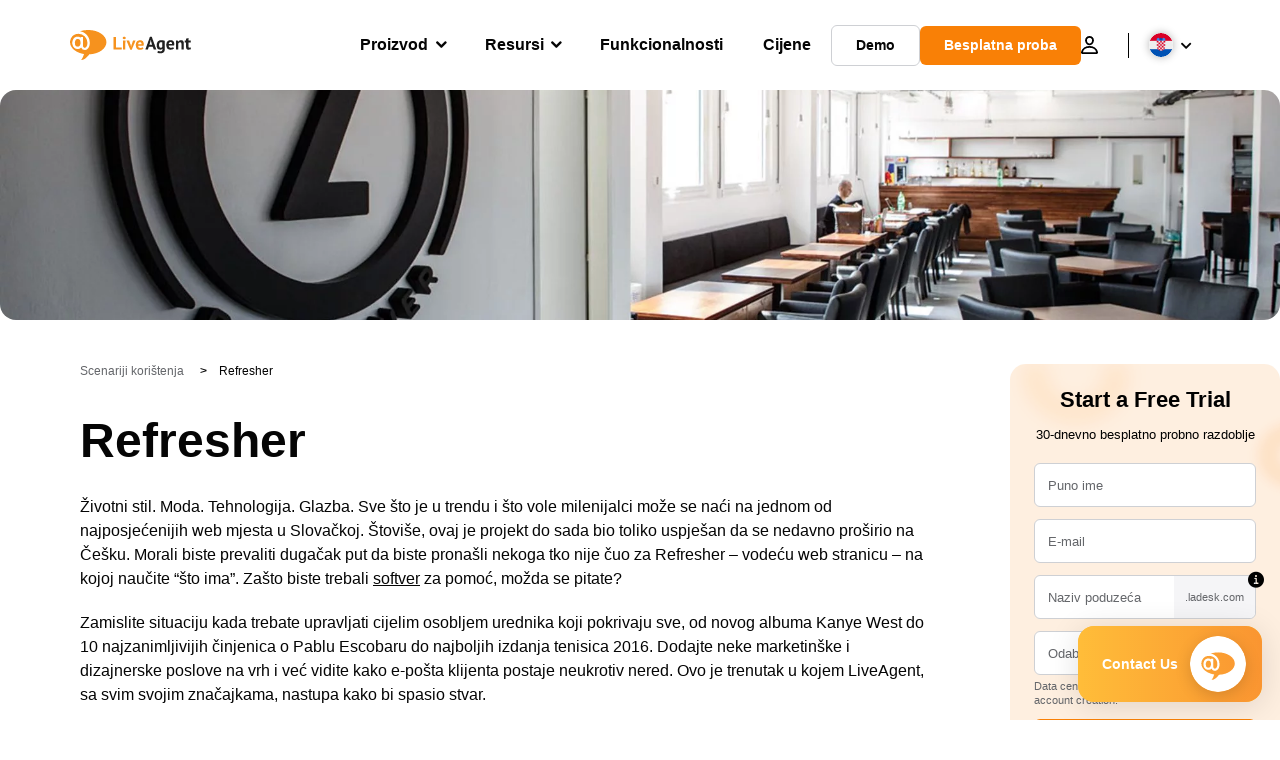

--- FILE ---
content_type: text/html; charset=UTF-8
request_url: https://www.liveagent.hr/price-o-uspjehu/liveagent-refresher/
body_size: 50628
content:
<!doctype html>
<html lang="hr">
	<head><meta name="referrer" content="strict-origin-when-cross-origin">
	<meta charset="UTF-8">
	<meta http-equiv="X-UA-Compatible" content="IE=edge">
	<meta name="viewport" content="width=device-width, initial-scale=1.0, shrink-to-fit=no">

	<link rel="apple-touch-icon" sizes="180x180" href="https://www.liveagent.hr/app/themes/liveagent/assets/images/favicon/apple-touch-icon.png">
	<link rel="icon" type="image/png" sizes="32x32" href="https://www.liveagent.hr/app/themes/liveagent/assets/images/favicon/favicon-32x32.png">
	<link rel="icon" type="image/png" sizes="16x16" href="https://www.liveagent.hr/app/themes/liveagent/assets/images/favicon/favicon-16x16.png">

	<link rel="mask-icon" href="https://www.liveagent.hr/app/themes/liveagent/assets/images/favicon/safari-pinned-tab.svg" color="#f5912c">
	<meta name="apple-mobile-web-app-title" content="LiveAgent">
	<meta name="application-name" content="LiveAgent">
	<meta name="msapplication-TileColor" content="#ffffff">
	<meta name="theme-color" content="#ffffff">

	<!-- URLSLAB-SKIP-REPLACE-START -->
	<style id="inline-css" type="text/css">*{-webkit-box-sizing:border-box;box-sizing:border-box}*:active,*:focus,*:hover{outline:0}#app{position:relative}h1,h2,h3,h4,h5,h6,p{margin:0}a{text-decoration:none}a:active,a:focus,a:hover{text-decoration:none}ul{margin:0;padding:0;list-style:none}figure{margin:0}/*! sanitize.css v10.0.0 | CC0 License | github.com/csstools/sanitize.css */*,::before,::after{-webkit-box-sizing:border-box;box-sizing:border-box}::before,::after{text-decoration:inherit;vertical-align:inherit}html{cursor:default;line-height:1.5;-moz-tab-size:4;-o-tab-size:4;tab-size:4;-webkit-tap-highlight-color:transparent;-ms-text-size-adjust:100%;-webkit-text-size-adjust:100%}html:not(:lang(en)){word-break:break-word;-ms-hyphens:auto;hyphens:auto}body{margin:0}h1{font-size:2em;margin:.67em 0}dl dl,dl ol,dl ul,ol dl,ul dl{margin:0}ol ol,ol ul,ul ol,ul ul{margin:0}hr{height:0;overflow:visible}main{display:block}nav ol,nav ul{list-style:none;padding:0}pre{font-family:monospace,monospace;font-size:1em}a{background-color:transparent}abbr[title]{text-decoration:underline;-webkit-text-decoration:underline dotted;text-decoration:underline dotted}b,strong{font-weight:bolder}code,kbd,samp{font-family:monospace,monospace;font-size:1em}small{font-size:80%}audio,canvas,iframe,img,svg,video{vertical-align:middle}audio,video{display:inline-block}audio:not([controls]){display:none;height:0}iframe{border-style:none}img{border-style:none}svg:not([fill]){fill:currentColor}svg:not(:root){overflow:hidden}table{border-collapse:collapse}button,input,select{margin:0}button{overflow:visible;text-transform:none}button,[type=button],[type=reset],[type=submit]{-webkit-appearance:button}fieldset{border:1px solid #a0a0a0;padding:.35em .75em .625em}input{overflow:visible}legend{color:inherit;display:table;max-width:100%;white-space:normal}progress{display:inline-block;vertical-align:baseline}select{text-transform:none}textarea{margin:0;overflow:auto;resize:vertical}[type=checkbox],[type=radio]{padding:0}[type=search]{-webkit-appearance:textfield;outline-offset:-2px}::-webkit-inner-spin-button,::-webkit-outer-spin-button{height:auto}::-webkit-input-placeholder{color:inherit;opacity:.54}::-webkit-search-decoration{-webkit-appearance:none}::-webkit-file-upload-button{-webkit-appearance:button;font:inherit}::-moz-focus-inner{border-style:none;padding:0}:-moz-focusring{outline:1px dotted ButtonText}:-moz-ui-invalid{box-shadow:none}details{display:block}dialog{background-color:white;border:solid;color:black;display:block;height:-moz-fit-content;height:-webkit-fit-content;height:fit-content;left:0;margin:auto;padding:1em;position:absolute;right:0;width:-moz-fit-content;width:-webkit-fit-content;width:fit-content}dialog:not([open]){display:none}summary{display:list-item}canvas{display:inline-block}template{display:none}a,area,button,input,label,select,summary,textarea,[tabindex]{-ms-touch-action:manipulation;touch-action:manipulation}[hidden]{display:none}[aria-busy=true]{cursor:progress}[aria-controls]{cursor:pointer}[aria-disabled=true],[disabled]{cursor:not-allowed}[aria-hidden=false][hidden]{display:initial}[aria-hidden=false][hidden]:not(:focus){clip:rect(0,0,0,0);position:absolute}@font-face{font-family:fontello;src:url(/app/themes/liveagent/assets/webfonts/fontello.woff2?ver=20230109) format("woff2"),url(/app/themes/liveagent/assets/webfonts/fontello.woff?ver=20230109) format("woff"),url(/app/themes/liveagent/assets/webfonts/fontello.ttf?ver=20230109) format("truetype");font-weight:400;font-style:normal;font-display:swap}[class^=fontello-]::before,[class*=fontello-]::before{font-family:fontello,sans-serif;font-style:normal;font-weight:400;display:inline-block;text-decoration:inherit;width:1em;text-align:center;font-variant:normal;text-transform:none;-webkit-font-smoothing:antialiased;-moz-osx-font-smoothing:grayscale}.fontello-icon-e800::before{content:"\e800" !important}.fontello-icon-e801::before{content:"\e801" !important}.fontello-icon-e802::before{content:"\e802" !important}.fontello-icon-e803::before{content:"\e803" !important}.fontello-icon-e804::before{content:"\e804" !important}.fontello-icon-e805::before{content:"\e805" !important}.fontello-icon-e806::before{content:"\e806" !important}.fontello-icon-e807::before{content:"\e807" !important}.fontello-icon-e808::before{content:"\e808" !important}.fontello-icon-e809::before{content:"\e809" !important}.fontello-icon-e80a::before{content:"\e80a" !important}.fontello-icon-e80b::before{content:"\e80b" !important}.fontello-icon-e80c::before{content:"\e80c" !important}.fontello-icon-e80d::before{content:"\e80d" !important}.fontello-icon-e80e::before{content:"\e80e" !important}.fontello-icon-e80f::before{content:"\e80f" !important}.fontello-icon-e810::before{content:"\e810" !important}.fontello-icon-e811::before{content:"\e811" !important}.fontello-icon-e82a::before{content:"\e82a" !important}.fontello-icon-e82b::before{content:"\e82b" !important}.fontello-bars-solid::before{content:"\e812"}.fontello-calendar-regular::before{content:"\e813"}.fontello-check-circle-regular::before{content:"\e814"}.fontello-facebook-f-brands::before{content:"\e815"}.fontello-facebook-square-brands::before{content:"\e816"}.fontello-folder-solid::before{content:"\e817"}.fontello-instagram-brands::before{content:"\e818"}.fontello-linkedin-brands::before{content:"\e819"}.fontello-linkedin-in-brands::before{content:"\e81a"}.fontello-search-solid::before{content:"\e81b"}.fontello-times-circle-regular::before{content:"\e81c"}.fontello-twitter-brands::before{content:"\e81d"}.fontello-twitter-square-brands::before{content:"\e81e"}.fontello-user-solid::before{content:"\e81f"}.fontello-youtube-square-brands::before{content:"\e820"}.fontello-chevron-down-solid::before{content:"\e821"}.fontello-chevron-left-solid::before{content:"\e822"}.fontello-chevron-right-solid::before{content:"\e823"}.fontello-chevron-up-solid::before{content:"\e824"}.fontello-dribbble-brands::before{content:"\e825"}.fontello-github-brands::before{content:"\e826"}.fontello-map-marker-alt-solid::before{content:"\e827"}.fontello-phone-solid::before{content:"\e828"}.fontello-wordpress-simple-brands::before{content:"\e829"}.fontello-info::before{content:"\e82c"}.fontello-company::before{content:"\e82d"}.fontello-mail::before{content:"\e82e"}.fontello-user::before{content:"\e82f"}.fontello-inbox::before{content:"\e830" !important}.fontello-folder2::before{content:"\e831" !important}.fontello-anchor::before{content:"\e832" !important}.fontello-menu-academy::before{content:"\e851" !important}.fontello-menu-awards::before{content:"\e852" !important}.fontello-menu-blog::before{content:"\e853" !important}.fontello-menu-business-solutions::before{content:"\e854" !important}.fontello-menu-call-center::before{content:"\e855" !important}.fontello-menu-change-log::before{content:"\e839" !important}.fontello-menu-customer-portal::before{content:"\e856" !important}.fontello-menu-directory::before{content:"\e857" !important}.fontello-menu-glossary::before{content:"\e833" !important}.fontello-menu-help-desk::before{content:"\e843" !important}.fontello-menu-industry-solutions::before{content:"\e844" !important}.fontello-menu-knowledge-base::before{content:"\e845" !important}.fontello-menu-live-chat::before{content:"\e846" !important}.fontello-menu-social-media::before{content:"\e847" !important}.fontello-menu-system-status::before{content:"\e842" !important}.fontello-menu-take-a-tour::before{content:"\e849" !important}.fontello-menu-templates::before{content:"\e84a" !important}.fontello-menu-ticketing::before{content:"\e84b" !important}.fontello-menu-typing-test::before{content:"\e84c" !important}.fontello-menu-use-cases::before{content:"\e84d" !important}.fontello-menu-vector::before{content:"\e848" !important}.fontello-menu-webinars::before{content:"\e84e" !important}.fontello-menu-why-liveagent::before{content:"\e84f" !important}.fontello-menu-about-us::before{content:"\e850" !important}.fontello-menu-wordpress::before{content:"\e829" !important}.fontello-menu-research::before{content:"\e834" !important}.fontello-menu-checklists::before{content:"\e835" !important}.fontello-whatsapp-brands::before{content:"\e836"}:root{--primary-color:#fa9531;--secondary-color:#ffbd39;--third-color:#feefe0;--package-color-1:#3cc33e;--package-color-2:#1089f8;--package-color-3:#fa9531;--package-color-4:#b0b4bb;--new-item-color:#ff0;--extension-item-color:#050505;--successful-color:#07b65d;--error-color:#f72f49;--font-color-normal:#65676b;--font-color-level3:#65676b;--font-color-medium:#b0b4bb;--font-color-dark:#050505;--font-color-light:#fff;--content-color-normal:#65676b;--content-color-dark:#050505;--content-color-light:#fff;--button-full-font-color:#fff;--button-full-background-color-1:#fa9531;--button-full-background-color-2:#ffbd39;--button-outline-color:#e4e5e9;--border-color-normal:#65676b;--border-color-gray:#e4e5e9;--border-color-gray-icon:#bec2c9;--border-color-inputs:#ced0d4;--border-color-dark:#050505;--border-color-light:#fff;--main-background:#fff;--invert-main-background:#050505;--secondary-background:#f5f5f7;--light-background:#f5f5f7;--header-background:#fff;--main-nav-font-color:#050505;--main-nav-font-color-highlight:#fa9531;--main-nav-underline:#fa9531;--main-nav-submenu-background:#fff;--main-nav-submenu-font-color:#050505;--main-nav-submenu-font-color-hover:#050505;--cookie-background:#fff3e0;--newsletter-background:#f5f5f7;--tabs-background:#f5f5f7;--orange-background:#feefe0;--violet-background:#f3e6ff;--footer-column-border-color:#e4e5e9;--footer-middle-background-color-1:#fa9531;--footer-middle-background-color-2:#ffbd39;--box-shadow:0 0 16px 0 rgba(0,0,0,0.08);--box-shadow-big:0 .25em 4em 0 rgba(0,0,0,0.07);--background:linear-gradient(90deg,#ffbd39 0,#fa9531 100%);--background-invert:linear-gradient(90deg,#fa9531 0,#ffbd39 100%)}html{scroll-behavior:smooth}html :where(img[class*=wp-image-]){height:auto;max-width:100%}body{background-color:#fff;background-color:var(--main-background);font-family:"Helvetica Neue",Helvetica,Arial,sans-serif;font-size:16px;font-weight:400;line-height:24px;-webkit-tap-highlight-color:rgba(0,0,0,0);overflow-x:hidden}body.overlay{overflow:hidden !important}body.overlay::before{content:"";top:0;right:0;bottom:0;left:0;position:fixed;z-index:999998;background-color:rgba(0,0,0,0.6);-webkit-animation:fadeIn .25s;animation:fadeIn .25s}.home .AppContainer{overflow:hidden}.wrapper{position:relative;width:100%;max-width:1180px;margin-left:auto;margin-right:auto;padding-left:20px;padding-right:20px;border-radius:1rem}.wrapper__medium{max-width:1240px}.wrapper__extended{max-width:1380px}.wrapper__wide{position:relative;max-width:1380px;margin-left:auto;margin-right:auto;padding:1.5em 0}.wrapper__narrow{max-width:650px;margin-left:auto;margin-right:auto}.grecaptcha-badge{display:none !important}.hidden{display:none !important}.invisible{visibility:hidden !important;opacity:0 !important;cursor:default}.invisible *,.invisible:hover *{cursor:default !important}.pos-relative{position:relative}.pos-absolute{position:absolute}.pos-fixed{position:fixed}.pos-sticky{position:sticky}.wp-block-media-text{display:grid;grid-template-columns:50% 1fr;grid-template-rows:auto}.wp-block-media-text>.wp-block-media-text__media{-ms-flex-item-align:center;align-self:center}.wp-block-media-text>.wp-block-media-text__content{direction:ltr;grid-column:2;grid-row:1;padding:0 8%;word-break:break-word;align-self:center}.display-block{display:block !important}.flex{display:-webkit-box !important;display:-ms-flexbox !important;display:flex !important}.flex-wrap{-ms-flex-wrap:wrap !important;flex-wrap:wrap !important}.flex-direction-row{-webkit-box-orient:horizontal !important;-webkit-box-direction:normal !important;-ms-flex-direction:row !important;flex-direction:row !important}.flex-direction-column{-webkit-box-orient:vertical !important;-webkit-box-direction:normal !important;-ms-flex-direction:column !important;flex-direction:column !important}.flex-align-center{-ms-flex-line-pack:center !important;align-content:center !important;-webkit-box-align:center !important;-ms-flex-align:center !important;align-items:center !important}.flex-align-center .elementor-widget-wrap{-ms-flex-line-pack:center !important;align-content:center !important;-webkit-box-align:center !important;-ms-flex-align:center !important;align-items:center !important}.flex-justify-center{-webkit-box-pack:center !important;-ms-flex-pack:center !important;justify-content:center !important}.text-align-left{text-align:left !important}.text-align-left *{text-align:left}.text-align-center{text-align:center !important}.text-align-justify{text-align:justify !important}.text-decoration-none{text-decoration:none}.text-decoration-underline{text-decoration:underline}.w-100{width:100%}.no-margin[class]{margin:0 !important}.no-padding[class]{padding:0 !important}[class].ma-left{margin-left:auto}[class].ma-right{margin-right:auto}[class].ma-top{margin-top:auto}[class].ma-bottom{margin-bottom:auto}.mt-0[class]{margin-top:0}.mr-0[class]{margin-right:0}.mb-0[class]{margin-bottom:0}.ml-0[class]{margin-left:0}.pt-0[class]{padding-top:0}.pr-0[class]{padding-right:0}.pb-0[class]{padding-bottom:0}.pl-0[class]{padding-left:0}.mt-xxs[class]{margin-top:.15em}.mr-xxs[class]{margin-right:.15em}.mb-xxs[class]{margin-bottom:.15em}.ml-xxs[class]{margin-left:.15em}.pt-xxs[class]{padding-top:.15em}.pr-xxs[class]{padding-right:.15em}.pb-xxs[class]{padding-bottom:.15em}.pl-xxs[class]{padding-left:.15em}.mt-xs[class]{margin-top:.25em}.mr-xs[class]{margin-right:.25em}.mb-xs[class]{margin-bottom:.25em}.ml-xs[class]{margin-left:.25em}.pt-xs[class]{padding-top:.25em}.pr-xs[class]{padding-right:.25em}.pb-xs[class]{padding-bottom:.25em}.pl-xs[class]{padding-left:.25em}.mt-s[class]{margin-top:.5em}.mr-s[class]{margin-right:.5em}.mb-s[class]{margin-bottom:.5em}.ml-s[class]{margin-left:.5em}.pt-s[class]{padding-top:.5em}.pr-s[class]{padding-right:.5em}.pb-s[class]{padding-bottom:.5em}.pl-s[class]{padding-left:.5em}.mt-m[class]{margin-top:1em}.mr-m[class]{margin-right:1em}.mb-m[class]{margin-bottom:1em}.ml-m[class]{margin-left:1em}.pt-m[class]{padding-top:1em}.pr-m[class]{padding-right:1em}.pb-m[class]{padding-bottom:1em}.pl-m[class]{padding-left:1em}.mt-l[class]{margin-top:1.5em}.mr-l[class]{margin-right:1.5em}.mb-l[class]{margin-bottom:1.5em}.ml-l[class]{margin-left:1.5em}.pt-l[class]{padding-top:1.5em}.pr-l[class]{padding-right:1.5em}.pb-l[class]{padding-bottom:1.5em}.pl-l[class]{padding-left:1.5em}.mt-xl[class]{margin-top:2em}.mr-xl[class]{margin-right:2em}.mb-xl[class]{margin-bottom:2em}.ml-xl[class]{margin-left:2em}.pt-xl[class]{padding-top:2em}.pr-xl[class]{padding-right:2em}.pb-xl[class]{padding-bottom:2em}.pl-xl[class]{padding-left:2em}.mt-xxl[class]{margin-top:2.5em}.mr-xxl[class]{margin-right:2.5em}.mb-xxl[class]{margin-bottom:2.5em}.ml-xxl[class]{margin-left:2.5em}.pt-xxl[class]{padding-top:2.5em}.pr-xxl[class]{padding-right:2.5em}.pb-xxl[class]{padding-bottom:2.5em}.pl-xxl[class]{padding-left:2.5em}.mt-xxxl[class]{margin-top:3.25em}.mr-xxxl[class]{margin-right:3.25em}.mb-xxxl[class]{margin-bottom:3.25em}.ml-xxxl[class]{margin-left:3.25em}.pt-xxxl[class]{padding-top:3.25em}.pr-xxxl[class]{padding-right:3.25em}.pb-xxxl[class]{padding-bottom:3.25em}.pl-xxxl[class]{padding-left:3.25em}.mt-extreme-small[class]{margin-top:3.75em}.mr-extreme-small[class]{margin-right:3.75em}.mb-extreme-small[class]{margin-bottom:3.75em}.ml-extreme-small[class]{margin-left:3.75em}.pt-extreme-small[class]{padding-top:3.75em}.pr-extreme-small[class]{padding-right:3.75em}.pb-extreme-small[class]{padding-bottom:3.75em}.pl-extreme-small[class]{padding-left:3.75em}.mt-extreme[class]{margin-top:4.5em}.mr-extreme[class]{margin-right:4.5em}.mb-extreme[class]{margin-bottom:4.5em}.ml-extreme[class]{margin-left:4.5em}.pt-extreme[class]{padding-top:4.5em}.pr-extreme[class]{padding-right:4.5em}.pb-extreme[class]{padding-bottom:4.5em}.pl-extreme[class]{padding-left:4.5em}.mt-extreme-plus[class]{margin-top:5em}.mr-extreme-plus[class]{margin-right:5em}.mb-extreme-plus[class]{margin-bottom:5em}.ml-extreme-plus[class]{margin-left:5em}.pt-extreme-plus[class]{padding-top:5em}.pr-extreme-plus[class]{padding-right:5em}.pb-extreme-plus[class]{padding-bottom:5em}.pl-extreme-plus[class]{padding-left:5em}.mt-ultra[class]{margin-top:6em}.mr-ultra[class]{margin-right:6em}.mb-ultra[class]{margin-bottom:6em}.ml-ultra[class]{margin-left:6em}.pt-ultra[class]{padding-top:6em}.pr-ultra[class]{padding-right:6em}.pb-ultra[class]{padding-bottom:6em}.pl-ultra[class]{padding-left:6em}.mt-ultra-xl[class]{margin-top:9.375em}.mr-ultra-xl[class]{margin-right:9.375em}.mb-ultra-xl[class]{margin-bottom:9.375em}.ml-ultra-xl[class]{margin-left:9.375em}.pt-ultra-xl[class]{padding-top:9.375em}.pr-ultra-xl[class]{padding-right:9.375em}.pb-ultra-xl[class]{padding-bottom:9.375em}.pl-ultra-xl[class]{padding-left:9.375em}.mt-2xultra[class]{margin-top:10em}.mr-2xultra[class]{margin-right:10em}.mb-2xultra[class]{margin-bottom:10em}.ml-2xultra[class]{margin-left:10em}.pt-2xultra[class]{padding-top:10em}.pr-2xultra[class]{padding-right:10em}.pb-2xultra[class]{padding-bottom:10em}.pl-2xultra[class]{padding-left:10em}.Footer,.Reviews,.Block--redesign__successtories,.Block--redesign__testimonials,.SimilarSources{content-visibility:auto}body.lb-disable-scrolling{overflow:hidden}.lightboxOverlay{position:absolute;top:0;left:0;z-index:999999;opacity:.8;background-color:#000;display:none}.lightbox{overflow:hidden}.lightbox.splide,.lightbox-youtube{position:fixed;left:0;top:0;width:100vw;height:100vh;z-index:999999;text-align:center;line-height:0;font-weight:400;outline:0;opacity:0;-webkit-transition:opacity .5s;transition:opacity .5s}.lightbox.splide::after,.lightbox-youtube::after{background-color:#050505;background-color:var(--invert-main-background);width:100%;height:100%;content:"";position:absolute;top:0;left:0;opacity:.8}.lightbox.splide.active,.lightbox-youtube.active{opacity:1}.lightbox.splide>*,.lightbox-youtube>*{position:relative;z-index:1}.lightbox .splide__list{height:100vh}.lightbox .splide__slide{display:-webkit-box;display:-ms-flexbox;display:flex;-webkit-box-align:center;-ms-flex-align:center;align-items:center;-webkit-box-pack:center;-ms-flex-pack:center;justify-content:center;height:100%}.lightbox .youtube__inn{display:-webkit-box;display:-ms-flexbox;display:flex;-webkit-box-align:center;-ms-flex-align:center;align-items:center;-webkit-box-pack:center;-ms-flex-pack:center;justify-content:center;height:100%}.lightbox .youtube__wrapper{position:relative;width:calc(100% - 1em);height:0;padding-bottom:56.25%;z-index:1}.lightbox .youtube__inmodal{position:absolute;width:100%;top:0;left:0}.lightbox__image-wrapper{padding:0 4em}.lightbox__image-wrapper img{max-width:100%;max-height:100vh}.lightbox .splide__arrows{position:absolute;width:100%;height:2em;top:50%;-webkit-transform:translateY(-50%);-ms-transform:translateY(-50%);transform:translateY(-50%);z-index:2}.lightbox .splide__arrow{width:2em;height:2em;font-size:2rem}.lightbox .splide__arrow::before{display:none}.lightbox .splide__arrow:disabled{display:none}.lightbox .splide__arrow svg{fill:#fff}.lightbox__close.lightbox__close{color:#fff;color:var(--font-color-light);width:1em;height:1em;position:absolute;display:inline-block;right:.5em;top:.5em;font-size:3rem;line-height:1;cursor:pointer;z-index:2;text-shadow:0 0 .1em rgba(0,0,0,0.8)}@-webkit-keyframes chatDots{0%{opacity:.5}15%{-webkit-transform:translateY(-0.25em);transform:translateY(-0.25em)}25%{-webkit-transform:translateY(0);transform:translateY(0)}50%{opacity:1}100%{opacity:.5}}@keyframes chatDots{0%{opacity:.5}15%{-webkit-transform:translateY(-0.25em);transform:translateY(-0.25em)}25%{-webkit-transform:translateY(0);transform:translateY(0)}50%{opacity:1}100%{opacity:.5}}@-webkit-keyframes fadeIn{0%{opacity:0}100%{opacity:1}}@keyframes fadeIn{0%{opacity:0}100%{opacity:1}}@-webkit-keyframes bounceIn{0%{opacity:0;-webkit-transform:scale3d(0.3,0.3,0.3);transform:scale3d(0.3,0.3,0.3);-webkit-animation-timing-function:cubic-bezier(0.215,0.61,0.355,1);animation-timing-function:cubic-bezier(0.215,0.61,0.355,1)}20%{-webkit-transform:scale3d(1.1,1.1,1.1);transform:scale3d(1.1,1.1,1.1);-webkit-animation-timing-function:cubic-bezier(0.215,0.61,0.355,1);animation-timing-function:cubic-bezier(0.215,0.61,0.355,1)}40%{-webkit-transform:scale3d(0.9,0.9,0.9);transform:scale3d(0.9,0.9,0.9);-webkit-animation-timing-function:cubic-bezier(0.215,0.61,0.355,1);animation-timing-function:cubic-bezier(0.215,0.61,0.355,1)}60%{opacity:1;-webkit-transform:scale3d(1.03,1.03,1.03);transform:scale3d(1.03,1.03,1.03);-webkit-animation-timing-function:cubic-bezier(0.215,0.61,0.355,1);animation-timing-function:cubic-bezier(0.215,0.61,0.355,1)}80%{-webkit-transform:scale3d(0.97,0.97,0.97);transform:scale3d(0.97,0.97,0.97);-webkit-animation-timing-function:cubic-bezier(0.215,0.61,0.355,1);animation-timing-function:cubic-bezier(0.215,0.61,0.355,1)}to{opacity:1;-webkit-transform:scale3d(1,1,1);transform:scale3d(1,1,1);-webkit-animation-timing-function:cubic-bezier(0.215,0.61,0.355,1);animation-timing-function:cubic-bezier(0.215,0.61,0.355,1)}}@keyframes bounceIn{0%{opacity:0;-webkit-transform:scale3d(0.3,0.3,0.3);transform:scale3d(0.3,0.3,0.3);-webkit-animation-timing-function:cubic-bezier(0.215,0.61,0.355,1);animation-timing-function:cubic-bezier(0.215,0.61,0.355,1)}20%{-webkit-transform:scale3d(1.1,1.1,1.1);transform:scale3d(1.1,1.1,1.1);-webkit-animation-timing-function:cubic-bezier(0.215,0.61,0.355,1);animation-timing-function:cubic-bezier(0.215,0.61,0.355,1)}40%{-webkit-transform:scale3d(0.9,0.9,0.9);transform:scale3d(0.9,0.9,0.9);-webkit-animation-timing-function:cubic-bezier(0.215,0.61,0.355,1);animation-timing-function:cubic-bezier(0.215,0.61,0.355,1)}60%{opacity:1;-webkit-transform:scale3d(1.03,1.03,1.03);transform:scale3d(1.03,1.03,1.03);-webkit-animation-timing-function:cubic-bezier(0.215,0.61,0.355,1);animation-timing-function:cubic-bezier(0.215,0.61,0.355,1)}80%{-webkit-transform:scale3d(0.97,0.97,0.97);transform:scale3d(0.97,0.97,0.97);-webkit-animation-timing-function:cubic-bezier(0.215,0.61,0.355,1);animation-timing-function:cubic-bezier(0.215,0.61,0.355,1)}to{opacity:1;-webkit-transform:scale3d(1,1,1);transform:scale3d(1,1,1);-webkit-animation-timing-function:cubic-bezier(0.215,0.61,0.355,1);animation-timing-function:cubic-bezier(0.215,0.61,0.355,1)}}@-webkit-keyframes down{0%{-webkit-transform:translate(0);transform:translate(0)}20%{-webkit-transform:translateY(1em);transform:translateY(1em)}40%{-webkit-transform:translate(0);transform:translate(0)}}@keyframes down{0%{-webkit-transform:translate(0);transform:translate(0)}20%{-webkit-transform:translateY(1em);transform:translateY(1em)}40%{-webkit-transform:translate(0);transform:translate(0)}}@-webkit-keyframes slideDown{from{-webkit-transform:translateY(-100%);transform:translateY(-100%)}to{-webkit-transform:translateY(0);transform:translateY(0)}}@keyframes slideDown{from{-webkit-transform:translateY(-100%);transform:translateY(-100%)}to{-webkit-transform:translateY(0);transform:translateY(0)}}@-webkit-keyframes slideUp{from{-webkit-transform:translateY(0);transform:translateY(0)}to{-webkit-transform:translateY(-100%);transform:translateY(-100%)}}@keyframes slideUp{from{-webkit-transform:translateY(0);transform:translateY(0)}to{-webkit-transform:translateY(-100%);transform:translateY(-100%)}}@-webkit-keyframes pulse{0%{-webkit-box-shadow:0 0 0 0 rgba(245,145,44,0.6);box-shadow:0 0 0 0 rgba(245,145,44,0.6)}70%{-webkit-box-shadow:0 0 0 15px rgba(245,145,44,0);box-shadow:0 0 0 15px rgba(245,145,44,0)}100%{-webkit-box-shadow:0 0 0 0 rgba(245,145,44,0);box-shadow:0 0 0 0 rgba(245,145,44,0)}}@keyframes pulse{0%{-webkit-box-shadow:0 0 0 0 rgba(245,145,44,0.6);box-shadow:0 0 0 0 rgba(245,145,44,0.6)}70%{-webkit-box-shadow:0 0 0 15px rgba(245,145,44,0);box-shadow:0 0 0 15px rgba(245,145,44,0)}100%{-webkit-box-shadow:0 0 0 0 rgba(245,145,44,0);box-shadow:0 0 0 0 rgba(245,145,44,0)}}.c-black-real{color:#000 !important}.c-black-real *{color:inherit !important}.c-black-real svg{fill:currentcolor !important}svg.c-black-real{fill:currentcolor !important}.bg-black-real{background-color:#000 !important}.border-black-real{border-color:#000 !important}.c-black{color:#050505 !important}.c-black *{color:inherit !important}.c-black svg{fill:currentcolor !important}svg.c-black{fill:currentcolor !important}.bg-black{background-color:#050505 !important}.border-black{border-color:#050505 !important}.c-white{color:#fff !important}.c-white *{color:inherit !important}.c-white svg{fill:currentcolor !important}svg.c-white{fill:currentcolor !important}.bg-white{background-color:#fff !important}.border-white{border-color:#fff !important}.c-gray{color:#231f20 !important}.c-gray *{color:inherit !important}.c-gray svg{fill:currentcolor !important}svg.c-gray{fill:currentcolor !important}.bg-gray{background-color:#231f20 !important}.border-gray{border-color:#231f20 !important}.c-dark-gray{color:#65676b !important}.c-dark-gray *{color:inherit !important}.c-dark-gray svg{fill:currentcolor !important}svg.c-dark-gray{fill:currentcolor !important}.bg-dark-gray{background-color:#65676b !important}.border-dark-gray{border-color:#65676b !important}.c-medium-gray{color:#b0b4bb !important}.c-medium-gray *{color:inherit !important}.c-medium-gray svg{fill:currentcolor !important}svg.c-medium-gray{fill:currentcolor !important}.bg-medium-gray{background-color:#b0b4bb !important}.border-medium-gray{border-color:#b0b4bb !important}.c-medium-gray-quotes{color:#65676b !important}.c-medium-gray-quotes *{color:inherit !important}.c-medium-gray-quotes svg{fill:currentcolor !important}svg.c-medium-gray-quotes{fill:currentcolor !important}.bg-medium-gray-quotes{background-color:#65676b !important}.border-medium-gray-quotes{border-color:#65676b !important}.c-medium-gray-inputs{color:#ced0d4 !important}.c-medium-gray-inputs *{color:inherit !important}.c-medium-gray-inputs svg{fill:currentcolor !important}svg.c-medium-gray-inputs{fill:currentcolor !important}.bg-medium-gray-inputs{background-color:#ced0d4 !important}.border-medium-gray-inputs{border-color:#ced0d4 !important}.c-level3{color:#8c9097 !important}.c-level3 *{color:inherit !important}.c-level3 svg{fill:currentcolor !important}svg.c-level3{fill:currentcolor !important}.bg-level3{background-color:#8c9097 !important}.border-level3{border-color:#8c9097 !important}.c-level4{color:#f9f9fa !important}.c-level4 *{color:inherit !important}.c-level4 svg{fill:currentcolor !important}svg.c-level4{fill:currentcolor !important}.bg-level4{background-color:#f9f9fa !important}.border-level4{border-color:#f9f9fa !important}.c-light-gray{color:#e4e5e9 !important}.c-light-gray *{color:inherit !important}.c-light-gray svg{fill:currentcolor !important}svg.c-light-gray{fill:currentcolor !important}.bg-light-gray{background-color:#e4e5e9 !important}.border-light-gray{border-color:#e4e5e9 !important}.c-lighter-gray{color:#d8dadf !important}.c-lighter-gray *{color:inherit !important}.c-lighter-gray svg{fill:currentcolor !important}svg.c-lighter-gray{fill:currentcolor !important}.bg-lighter-gray{background-color:#d8dadf !important}.border-lighter-gray{border-color:#d8dadf !important}.c-light-gray-icon{color:#bec2c9 !important}.c-light-gray-icon *{color:inherit !important}.c-light-gray-icon svg{fill:currentcolor !important}svg.c-light-gray-icon{fill:currentcolor !important}.bg-light-gray-icon{background-color:#bec2c9 !important}.border-light-gray-icon{border-color:#bec2c9 !important}.c-lightest-gray{color:#f5f5f7 !important}.c-lightest-gray *{color:inherit !important}.c-lightest-gray svg{fill:currentcolor !important}svg.c-lightest-gray{fill:currentcolor !important}.bg-lightest-gray{background-color:#f5f5f7 !important}.border-lightest-gray{border-color:#f5f5f7 !important}.c-ultralightest-gray{color:#f5f5f7 !important}.c-ultralightest-gray *{color:inherit !important}.c-ultralightest-gray svg{fill:currentcolor !important}svg.c-ultralightest-gray{fill:currentcolor !important}.bg-ultralightest-gray{background-color:#f5f5f7 !important}.border-ultralightest-gray{border-color:#f5f5f7 !important}.c-pricing-gray{color:#edeff3 !important}.c-pricing-gray *{color:inherit !important}.c-pricing-gray svg{fill:currentcolor !important}svg.c-pricing-gray{fill:currentcolor !important}.bg-pricing-gray{background-color:#edeff3 !important}.border-pricing-gray{border-color:#edeff3 !important}.c-dark-orange{color:#fa9531 !important}.c-dark-orange *{color:inherit !important}.c-dark-orange svg{fill:currentcolor !important}svg.c-dark-orange{fill:currentcolor !important}.bg-dark-orange{background-color:#fa9531 !important}.border-dark-orange{border-color:#fa9531 !important}.c-primary{color:#fa9531 !important}.c-primary *{color:inherit !important}.c-primary svg{fill:currentcolor !important}svg.c-primary{fill:currentcolor !important}.bg-primary{background-color:#fa9531 !important}.border-primary{border-color:#fa9531 !important}.c-orange-new{color:#ffb928 !important}.c-orange-new *{color:inherit !important}.c-orange-new svg{fill:currentcolor !important}svg.c-orange-new{fill:currentcolor !important}.bg-orange-new{background-color:#ffb928 !important}.border-orange-new{border-color:#ffb928 !important}.c-medium-orange{color:#feefe0 !important}.c-medium-orange *{color:inherit !important}.c-medium-orange svg{fill:currentcolor !important}svg.c-medium-orange{fill:currentcolor !important}.bg-medium-orange{background-color:#feefe0 !important}.border-medium-orange{border-color:#feefe0 !important}.c-light-orange{color:#ffbd39 !important}.c-light-orange *{color:inherit !important}.c-light-orange svg{fill:currentcolor !important}svg.c-light-orange{fill:currentcolor !important}.bg-light-orange{background-color:#ffbd39 !important}.border-light-orange{border-color:#ffbd39 !important}.c-light-green{color:#3cc33e !important}.c-light-green *{color:inherit !important}.c-light-green svg{fill:currentcolor !important}svg.c-light-green{fill:currentcolor !important}.bg-light-green{background-color:#3cc33e !important}.border-light-green{border-color:#3cc33e !important}.c-light-blue{color:#1089f8 !important}.c-light-blue *{color:inherit !important}.c-light-blue svg{fill:currentcolor !important}svg.c-light-blue{fill:currentcolor !important}.bg-light-blue{background-color:#1089f8 !important}.border-light-blue{border-color:#1089f8 !important}.c-green{color:#080 !important}.c-green *{color:inherit !important}.c-green svg{fill:currentcolor !important}svg.c-green{fill:currentcolor !important}.bg-green{background-color:#080 !important}.border-green{border-color:#080 !important}.c-red{color:#f00 !important}.c-red *{color:inherit !important}.c-red svg{fill:currentcolor !important}svg.c-red{fill:currentcolor !important}.bg-red{background-color:#f00 !important}.border-red{border-color:#f00 !important}.c-yellow{color:#ff0 !important}.c-yellow *{color:inherit !important}.c-yellow svg{fill:currentcolor !important}svg.c-yellow{fill:currentcolor !important}.bg-yellow{background-color:#ff0 !important}.border-yellow{border-color:#ff0 !important}.c-dark-pink{color:#b44b85 !important}.c-dark-pink *{color:inherit !important}.c-dark-pink svg{fill:currentcolor !important}svg.c-dark-pink{fill:currentcolor !important}.bg-dark-pink{background-color:#b44b85 !important}.border-dark-pink{border-color:#b44b85 !important}.c-light-pink{color:#f478a5 !important}.c-light-pink *{color:inherit !important}.c-light-pink svg{fill:currentcolor !important}svg.c-light-pink{fill:currentcolor !important}.bg-light-pink{background-color:#f478a5 !important}.border-light-pink{border-color:#f478a5 !important}.c-saturated-violet{color:#ae54fd !important}.c-saturated-violet *{color:inherit !important}.c-saturated-violet svg{fill:currentcolor !important}svg.c-saturated-violet{fill:currentcolor !important}.bg-saturated-violet{background-color:#ae54fd !important}.border-saturated-violet{border-color:#ae54fd !important}.c-desaturated-violet{color:#f3e6ff !important}.c-desaturated-violet *{color:inherit !important}.c-desaturated-violet svg{fill:currentcolor !important}svg.c-desaturated-violet{fill:currentcolor !important}.bg-desaturated-violet{background-color:#f3e6ff !important}.border-desaturated-violet{border-color:#f3e6ff !important}.c-saturated-blue{color:#2570ed !important}.c-saturated-blue *{color:inherit !important}.c-saturated-blue svg{fill:currentcolor !important}svg.c-saturated-blue{fill:currentcolor !important}.bg-saturated-blue{background-color:#2570ed !important}.border-saturated-blue{border-color:#2570ed !important}.c-desaturated-blue{color:#dfeafd !important}.c-desaturated-blue *{color:inherit !important}.c-desaturated-blue svg{fill:currentcolor !important}svg.c-desaturated-blue{fill:currentcolor !important}.bg-desaturated-blue{background-color:#dfeafd !important}.border-desaturated-blue{border-color:#dfeafd !important}.c-saturated-green{color:#07b65d !important}.c-saturated-green *{color:inherit !important}.c-saturated-green svg{fill:currentcolor !important}svg.c-saturated-green{fill:currentcolor !important}.bg-saturated-green{background-color:#07b65d !important}.border-saturated-green{border-color:#07b65d !important}.c-desaturated-green{color:#daf4e7 !important}.c-desaturated-green *{color:inherit !important}.c-desaturated-green svg{fill:currentcolor !important}svg.c-desaturated-green{fill:currentcolor !important}.bg-desaturated-green{background-color:#daf4e7 !important}.border-desaturated-green{border-color:#daf4e7 !important}.c-saturated-red{color:#f72f49 !important}.c-saturated-red *{color:inherit !important}.c-saturated-red svg{fill:currentcolor !important}svg.c-saturated-red{fill:currentcolor !important}.bg-saturated-red{background-color:#f72f49 !important}.border-saturated-red{border-color:#f72f49 !important}.c-desaturated-red{color:#fee0e4 !important}.c-desaturated-red *{color:inherit !important}.c-desaturated-red svg{fill:currentcolor !important}svg.c-desaturated-red{fill:currentcolor !important}.bg-desaturated-red{background-color:#fee0e4 !important}.border-desaturated-red{border-color:#fee0e4 !important}.c-saturated-cyan{color:#48c6ce !important}.c-saturated-cyan *{color:inherit !important}.c-saturated-cyan svg{fill:currentcolor !important}svg.c-saturated-cyan{fill:currentcolor !important}.bg-saturated-cyan{background-color:#48c6ce !important}.border-saturated-cyan{border-color:#48c6ce !important}.c-desaturated-cyan{color:#e4f7f8 !important}.c-desaturated-cyan *{color:inherit !important}.c-desaturated-cyan svg{fill:currentcolor !important}svg.c-desaturated-cyan{fill:currentcolor !important}.bg-desaturated-cyan{background-color:#e4f7f8 !important}.border-desaturated-cyan{border-color:#e4f7f8 !important}@media(min-width:768px){.wrapper__wide{padding:2.75em 0}.hidden-tablet{display:none !important}.display-block-tablet{display:block !important}.flex-tablet{display:-webkit-box !important;display:-ms-flexbox !important;display:flex !important}.mobile--only{display:none}.mt-0-tablet[class]{margin-top:0}.mr-0-tablet[class]{margin-right:0}.mb-0-tablet[class]{margin-bottom:0}.ml-0-tablet[class]{margin-left:0}.pt-0-tablet[class]{padding-top:0}.pr-0-tablet[class]{padding-right:0}.pb-0-tablet[class]{padding-bottom:0}.pl-0-tablet[class]{padding-left:0}.mt-xxs-tablet[class]{margin-top:.15em}.mr-xxs-tablet[class]{margin-right:.15em}.mb-xxs-tablet[class]{margin-bottom:.15em}.ml-xxs-tablet[class]{margin-left:.15em}.pt-xxs-tablet[class]{padding-top:.15em}.pr-xxs-tablet[class]{padding-right:.15em}.pb-xxs-tablet[class]{padding-bottom:.15em}.pl-xxs-tablet[class]{padding-left:.15em}.mt-xs-tablet[class]{margin-top:.25em}.mr-xs-tablet[class]{margin-right:.25em}.mb-xs-tablet[class]{margin-bottom:.25em}.ml-xs-tablet[class]{margin-left:.25em}.pt-xs-tablet[class]{padding-top:.25em}.pr-xs-tablet[class]{padding-right:.25em}.pb-xs-tablet[class]{padding-bottom:.25em}.pl-xs-tablet[class]{padding-left:.25em}.mt-s-tablet[class]{margin-top:.5em}.mr-s-tablet[class]{margin-right:.5em}.mb-s-tablet[class]{margin-bottom:.5em}.ml-s-tablet[class]{margin-left:.5em}.pt-s-tablet[class]{padding-top:.5em}.pr-s-tablet[class]{padding-right:.5em}.pb-s-tablet[class]{padding-bottom:.5em}.pl-s-tablet[class]{padding-left:.5em}.mt-m-tablet[class]{margin-top:1em}.mr-m-tablet[class]{margin-right:1em}.mb-m-tablet[class]{margin-bottom:1em}.ml-m-tablet[class]{margin-left:1em}.pt-m-tablet[class]{padding-top:1em}.pr-m-tablet[class]{padding-right:1em}.pb-m-tablet[class]{padding-bottom:1em}.pl-m-tablet[class]{padding-left:1em}.mt-l-tablet[class]{margin-top:1.5em}.mr-l-tablet[class]{margin-right:1.5em}.mb-l-tablet[class]{margin-bottom:1.5em}.ml-l-tablet[class]{margin-left:1.5em}.pt-l-tablet[class]{padding-top:1.5em}.pr-l-tablet[class]{padding-right:1.5em}.pb-l-tablet[class]{padding-bottom:1.5em}.pl-l-tablet[class]{padding-left:1.5em}.mt-xl-tablet[class]{margin-top:2em}.mr-xl-tablet[class]{margin-right:2em}.mb-xl-tablet[class]{margin-bottom:2em}.ml-xl-tablet[class]{margin-left:2em}.pt-xl-tablet[class]{padding-top:2em}.pr-xl-tablet[class]{padding-right:2em}.pb-xl-tablet[class]{padding-bottom:2em}.pl-xl-tablet[class]{padding-left:2em}.mt-xxl-tablet[class]{margin-top:2.5em}.mr-xxl-tablet[class]{margin-right:2.5em}.mb-xxl-tablet[class]{margin-bottom:2.5em}.ml-xxl-tablet[class]{margin-left:2.5em}.pt-xxl-tablet[class]{padding-top:2.5em}.pr-xxl-tablet[class]{padding-right:2.5em}.pb-xxl-tablet[class]{padding-bottom:2.5em}.pl-xxl-tablet[class]{padding-left:2.5em}.mt-xxxl-tablet[class]{margin-top:3.25em}.mr-xxxl-tablet[class]{margin-right:3.25em}.mb-xxxl-tablet[class]{margin-bottom:3.25em}.ml-xxxl-tablet[class]{margin-left:3.25em}.pt-xxxl-tablet[class]{padding-top:3.25em}.pr-xxxl-tablet[class]{padding-right:3.25em}.pb-xxxl-tablet[class]{padding-bottom:3.25em}.pl-xxxl-tablet[class]{padding-left:3.25em}.mt-extreme-small-tablet[class]{margin-top:3.75em}.mr-extreme-small-tablet[class]{margin-right:3.75em}.mb-extreme-small-tablet[class]{margin-bottom:3.75em}.ml-extreme-small-tablet[class]{margin-left:3.75em}.pt-extreme-small-tablet[class]{padding-top:3.75em}.pr-extreme-small-tablet[class]{padding-right:3.75em}.pb-extreme-small-tablet[class]{padding-bottom:3.75em}.pl-extreme-small-tablet[class]{padding-left:3.75em}.mt-extreme-tablet[class]{margin-top:4.5em}.mr-extreme-tablet[class]{margin-right:4.5em}.mb-extreme-tablet[class]{margin-bottom:4.5em}.ml-extreme-tablet[class]{margin-left:4.5em}.pt-extreme-tablet[class]{padding-top:4.5em}.pr-extreme-tablet[class]{padding-right:4.5em}.pb-extreme-tablet[class]{padding-bottom:4.5em}.pl-extreme-tablet[class]{padding-left:4.5em}.mt-extreme-plus-tablet[class]{margin-top:5em}.mr-extreme-plus-tablet[class]{margin-right:5em}.mb-extreme-plus-tablet[class]{margin-bottom:5em}.ml-extreme-plus-tablet[class]{margin-left:5em}.pt-extreme-plus-tablet[class]{padding-top:5em}.pr-extreme-plus-tablet[class]{padding-right:5em}.pb-extreme-plus-tablet[class]{padding-bottom:5em}.pl-extreme-plus-tablet[class]{padding-left:5em}.mt-ultra-tablet[class]{margin-top:6em}.mr-ultra-tablet[class]{margin-right:6em}.mb-ultra-tablet[class]{margin-bottom:6em}.ml-ultra-tablet[class]{margin-left:6em}.pt-ultra-tablet[class]{padding-top:6em}.pr-ultra-tablet[class]{padding-right:6em}.pb-ultra-tablet[class]{padding-bottom:6em}.pl-ultra-tablet[class]{padding-left:6em}.mt-ultra-xl-tablet[class]{margin-top:9.375em}.mr-ultra-xl-tablet[class]{margin-right:9.375em}.mb-ultra-xl-tablet[class]{margin-bottom:9.375em}.ml-ultra-xl-tablet[class]{margin-left:9.375em}.pt-ultra-xl-tablet[class]{padding-top:9.375em}.pr-ultra-xl-tablet[class]{padding-right:9.375em}.pb-ultra-xl-tablet[class]{padding-bottom:9.375em}.pl-ultra-xl-tablet[class]{padding-left:9.375em}.mt-2xultra-tablet[class]{margin-top:10em}.mr-2xultra-tablet[class]{margin-right:10em}.mb-2xultra-tablet[class]{margin-bottom:10em}.ml-2xultra-tablet[class]{margin-left:10em}.pt-2xultra-tablet[class]{padding-top:10em}.pr-2xultra-tablet[class]{padding-right:10em}.pb-2xultra-tablet[class]{padding-bottom:10em}.pl-2xultra-tablet[class]{padding-left:10em}}@media(min-width:1024px){.wrapper__extended{padding:3em 8.7%}.wrapper__wide{display:-webkit-box;display:-ms-flexbox;display:flex}.hidden-tablet-landscape{display:none !important}.display-block-tablet-landscape{display:block !important}.flex-tablet-landscape{display:-webkit-box !important;display:-ms-flexbox !important;display:flex !important}.tablet--only{display:none}.mt-0-tablet-landscape[class]{margin-top:0}.mr-0-tablet-landscape[class]{margin-right:0}.mb-0-tablet-landscape[class]{margin-bottom:0}.ml-0-tablet-landscape[class]{margin-left:0}.pt-0-tablet-landscape[class]{padding-top:0}.pr-0-tablet-landscape[class]{padding-right:0}.pb-0-tablet-landscape[class]{padding-bottom:0}.pl-0-tablet-landscape[class]{padding-left:0}.mt-xxs-tablet-landscape[class]{margin-top:.15em}.mr-xxs-tablet-landscape[class]{margin-right:.15em}.mb-xxs-tablet-landscape[class]{margin-bottom:.15em}.ml-xxs-tablet-landscape[class]{margin-left:.15em}.pt-xxs-tablet-landscape[class]{padding-top:.15em}.pr-xxs-tablet-landscape[class]{padding-right:.15em}.pb-xxs-tablet-landscape[class]{padding-bottom:.15em}.pl-xxs-tablet-landscape[class]{padding-left:.15em}.mt-xs-tablet-landscape[class]{margin-top:.25em}.mr-xs-tablet-landscape[class]{margin-right:.25em}.mb-xs-tablet-landscape[class]{margin-bottom:.25em}.ml-xs-tablet-landscape[class]{margin-left:.25em}.pt-xs-tablet-landscape[class]{padding-top:.25em}.pr-xs-tablet-landscape[class]{padding-right:.25em}.pb-xs-tablet-landscape[class]{padding-bottom:.25em}.pl-xs-tablet-landscape[class]{padding-left:.25em}.mt-s-tablet-landscape[class]{margin-top:.5em}.mr-s-tablet-landscape[class]{margin-right:.5em}.mb-s-tablet-landscape[class]{margin-bottom:.5em}.ml-s-tablet-landscape[class]{margin-left:.5em}.pt-s-tablet-landscape[class]{padding-top:.5em}.pr-s-tablet-landscape[class]{padding-right:.5em}.pb-s-tablet-landscape[class]{padding-bottom:.5em}.pl-s-tablet-landscape[class]{padding-left:.5em}.mt-m-tablet-landscape[class]{margin-top:1em}.mr-m-tablet-landscape[class]{margin-right:1em}.mb-m-tablet-landscape[class]{margin-bottom:1em}.ml-m-tablet-landscape[class]{margin-left:1em}.pt-m-tablet-landscape[class]{padding-top:1em}.pr-m-tablet-landscape[class]{padding-right:1em}.pb-m-tablet-landscape[class]{padding-bottom:1em}.pl-m-tablet-landscape[class]{padding-left:1em}.mt-l-tablet-landscape[class]{margin-top:1.5em}.mr-l-tablet-landscape[class]{margin-right:1.5em}.mb-l-tablet-landscape[class]{margin-bottom:1.5em}.ml-l-tablet-landscape[class]{margin-left:1.5em}.pt-l-tablet-landscape[class]{padding-top:1.5em}.pr-l-tablet-landscape[class]{padding-right:1.5em}.pb-l-tablet-landscape[class]{padding-bottom:1.5em}.pl-l-tablet-landscape[class]{padding-left:1.5em}.mt-xl-tablet-landscape[class]{margin-top:2em}.mr-xl-tablet-landscape[class]{margin-right:2em}.mb-xl-tablet-landscape[class]{margin-bottom:2em}.ml-xl-tablet-landscape[class]{margin-left:2em}.pt-xl-tablet-landscape[class]{padding-top:2em}.pr-xl-tablet-landscape[class]{padding-right:2em}.pb-xl-tablet-landscape[class]{padding-bottom:2em}.pl-xl-tablet-landscape[class]{padding-left:2em}.mt-xxl-tablet-landscape[class]{margin-top:2.5em}.mr-xxl-tablet-landscape[class]{margin-right:2.5em}.mb-xxl-tablet-landscape[class]{margin-bottom:2.5em}.ml-xxl-tablet-landscape[class]{margin-left:2.5em}.pt-xxl-tablet-landscape[class]{padding-top:2.5em}.pr-xxl-tablet-landscape[class]{padding-right:2.5em}.pb-xxl-tablet-landscape[class]{padding-bottom:2.5em}.pl-xxl-tablet-landscape[class]{padding-left:2.5em}.mt-xxxl-tablet-landscape[class]{margin-top:3.25em}.mr-xxxl-tablet-landscape[class]{margin-right:3.25em}.mb-xxxl-tablet-landscape[class]{margin-bottom:3.25em}.ml-xxxl-tablet-landscape[class]{margin-left:3.25em}.pt-xxxl-tablet-landscape[class]{padding-top:3.25em}.pr-xxxl-tablet-landscape[class]{padding-right:3.25em}.pb-xxxl-tablet-landscape[class]{padding-bottom:3.25em}.pl-xxxl-tablet-landscape[class]{padding-left:3.25em}.mt-extreme-small-tablet-landscape[class]{margin-top:3.75em}.mr-extreme-small-tablet-landscape[class]{margin-right:3.75em}.mb-extreme-small-tablet-landscape[class]{margin-bottom:3.75em}.ml-extreme-small-tablet-landscape[class]{margin-left:3.75em}.pt-extreme-small-tablet-landscape[class]{padding-top:3.75em}.pr-extreme-small-tablet-landscape[class]{padding-right:3.75em}.pb-extreme-small-tablet-landscape[class]{padding-bottom:3.75em}.pl-extreme-small-tablet-landscape[class]{padding-left:3.75em}.mt-extreme-tablet-landscape[class]{margin-top:4.5em}.mr-extreme-tablet-landscape[class]{margin-right:4.5em}.mb-extreme-tablet-landscape[class]{margin-bottom:4.5em}.ml-extreme-tablet-landscape[class]{margin-left:4.5em}.pt-extreme-tablet-landscape[class]{padding-top:4.5em}.pr-extreme-tablet-landscape[class]{padding-right:4.5em}.pb-extreme-tablet-landscape[class]{padding-bottom:4.5em}.pl-extreme-tablet-landscape[class]{padding-left:4.5em}.mt-extreme-plus-tablet-landscape[class]{margin-top:5em}.mr-extreme-plus-tablet-landscape[class]{margin-right:5em}.mb-extreme-plus-tablet-landscape[class]{margin-bottom:5em}.ml-extreme-plus-tablet-landscape[class]{margin-left:5em}.pt-extreme-plus-tablet-landscape[class]{padding-top:5em}.pr-extreme-plus-tablet-landscape[class]{padding-right:5em}.pb-extreme-plus-tablet-landscape[class]{padding-bottom:5em}.pl-extreme-plus-tablet-landscape[class]{padding-left:5em}.mt-ultra-tablet-landscape[class]{margin-top:6em}.mr-ultra-tablet-landscape[class]{margin-right:6em}.mb-ultra-tablet-landscape[class]{margin-bottom:6em}.ml-ultra-tablet-landscape[class]{margin-left:6em}.pt-ultra-tablet-landscape[class]{padding-top:6em}.pr-ultra-tablet-landscape[class]{padding-right:6em}.pb-ultra-tablet-landscape[class]{padding-bottom:6em}.pl-ultra-tablet-landscape[class]{padding-left:6em}.mt-ultra-xl-tablet-landscape[class]{margin-top:9.375em}.mr-ultra-xl-tablet-landscape[class]{margin-right:9.375em}.mb-ultra-xl-tablet-landscape[class]{margin-bottom:9.375em}.ml-ultra-xl-tablet-landscape[class]{margin-left:9.375em}.pt-ultra-xl-tablet-landscape[class]{padding-top:9.375em}.pr-ultra-xl-tablet-landscape[class]{padding-right:9.375em}.pb-ultra-xl-tablet-landscape[class]{padding-bottom:9.375em}.pl-ultra-xl-tablet-landscape[class]{padding-left:9.375em}.mt-2xultra-tablet-landscape[class]{margin-top:10em}.mr-2xultra-tablet-landscape[class]{margin-right:10em}.mb-2xultra-tablet-landscape[class]{margin-bottom:10em}.ml-2xultra-tablet-landscape[class]{margin-left:10em}.pt-2xultra-tablet-landscape[class]{padding-top:10em}.pr-2xultra-tablet-landscape[class]{padding-right:10em}.pb-2xultra-tablet-landscape[class]{padding-bottom:10em}.pl-2xultra-tablet-landscape[class]{padding-left:10em}}@media(min-width:1180px){.lightbox .youtube__wrapper{width:85%;height:100vh;padding-bottom:0}}@media(min-width:1380px){.wrapper__extended{padding:5.25em 7.5em}}@media(max-width:1379px){.desktop--only{display:none}}@media(max-width:1180px){.wrapper{padding-left:40px;padding-right:40px}}@media(max-width:1023px){.AppContainer{padding-left:0 !important;padding-right:0 !important}}@media(max-width:768px){.wrapper{padding-left:40px !important;padding-right:40px !important}}@media(max-width:767px){html{overflow-x:hidden}.AppContainer{padding-left:1em !important;padding-right:1em !important}}@media(max-width:415px){.wrapper{padding-left:1em !important;padding-right:1em !important}}@media(prefers-color-scheme:dark){:root{--header-background:#fff}}body.demo #app .Header, .page-template-template-trialredesign .Header, .page-template-template-trialredesign .Newsletter, .page-template-template-trialredesign .Footer, .page-template-template-trial-redesign .Header, .page-template-template-trial-redesign .Newsletter, .page-template-template-trial-redesign .Footer, .page-template-template-redeem-code .Header, .page-template-template-redeem-code .Newsletter, .page-template-template-redeem-code .Footer {
    display: none;
		}.Header__flags{display:none}.Header__flags ul{margin:0}.Header__flags__title,.Header__flags p{display:none}.Header__flags--item{-webkit-column-break-inside:avoid;-moz-column-break-inside:avoid;break-inside:avoid}.Header__flags--item-flag{width:1.5em;height:1.5em;margin-right:.5rem;border-radius:50%;-webkit-box-shadow:0 0 .25em 0 rgba(0,0,0,0.5);box-shadow:0 0 .25em 0 rgba(0,0,0,0.5)}.Header__flags--item-link[class]{color:#65676b;color:var(--font-color-level3);position:relative;display:-webkit-box;display:-ms-flexbox;display:flex;-webkit-box-align:center;-ms-flex-align:center;align-items:center;padding:.5em 0;font-size:.75rem;line-height:1;text-decoration:none !important}.Header__flags--item-link[class]:not(.active)::before{width:100%;height:100%;background-color:rgba(0,0,0,0.06);content:"";position:absolute;bottom:0;left:-0.5em;z-index:1;-webkit-transform:scaleX(0);-ms-transform:scaleX(0);transform:scaleX(0);-webkit-transform-origin:left center;-ms-transform-origin:left center;transform-origin:left center;-webkit-transition:all .5s ease;transition:all .5s ease;pointer-events:none}.Header__flags--item-link[class].active{opacity:.6}.Header__flags--item-link[class]:active,.Header__flags--item-link[class]:focus,.Header__flags--item-link[class]:hover{color:#65676b;color:var(--font-color-level3)}.Header__flags--item-link[class]:active::before,.Header__flags--item-link[class]:focus::before,.Header__flags--item-link[class]:hover::before{-webkit-transform:scaleX(1);-ms-transform:scaleX(1);transform:scaleX(1)}.Header__flags--item-toggle{cursor:pointer}.Header__flags--item-toggle .Header__flags--item-flag{-webkit-box-shadow:0 0 .5em 0 rgba(0,0,0,0.3);box-shadow:0 0 .5em 0 rgba(0,0,0,0.3)}.Header__flags--item-toggle::after{content:"\e821";font-family:fontello,sans-serif;font-size:.75rem;top:.5625em;right:0;width:.75em;display:inline-block}.Header__flags--item-toggle:active .Header__flags--item-flag,.Header__flags--item-toggle:focus .Header__flags--item-flag,.Header__flags--item-toggle:hover .Header__flags--item-flag{-webkit-box-shadow:0 0 .75em 0 rgba(0,0,0,0.75);box-shadow:0 0 .75em 0 rgba(0,0,0,0.75)}.Header__flags--mainmenu{background-color:#fff;background-color:var(--main-background);position:fixed;overflow:scroll;width:100vw;height:100vh;padding:1.25em;opacity:0;left:0;top:4em;-webkit-transition:opacity .2s;transition:opacity .2s}.Header__flags--mainmenu.active{display:block}.Header__flags--mainmenu.active.visible{opacity:1}.Header__flags--region{height:auto;margin-right:1em;margin-bottom:1em;float:left}.Header__flags--region ul{display:-webkit-box;display:-ms-flexbox;display:flex;-ms-flex-wrap:wrap;flex-wrap:wrap}.Header__flags--region ul li{-webkit-transform:translateZ(0);transform:translateZ(0);margin-right:.75em}.Header__flags--region-title{position:relative;font-size:.875rem;line-height:1.25;margin:0 0 .25em 0}.Header__flags--region-europe{float:none;margin-right:0;-webkit-column-count:2;-moz-column-count:2;column-count:2;-webkit-column-gap:2em;-moz-column-gap:2em;column-gap:2em}.Header__flags--region-europe h4,.Header__flags--region-europe .h4{-webkit-column-span:all;-moz-column-span:all;column-span:all}.Header__flags--region-europe ul{display:block}.Header__flags--region-europe ul li{margin-right:0}.Header__flags--region-switcher{display:none;width:100%}.Header__flags--item-sv,.Header__flags--item-ja,.Header__flags--item-fi,.Header__flags--item-no{display:none !important}.Header__navigation.active.mobile-active .Header__flags__mobile__title{display:none}.Header__navigation.active.mobile-active .Header__flags--main>ul{margin:0}.Header__navigation.active.mobile-active .Header__flags--mainmenu{position:relative;padding:0 1.5em;height:auto;top:unset}.Header__navigation.active.mobile-active .Header__flags--mainmenu.active{display:-webkit-box;display:-ms-flexbox;display:flex;background-color:#f9f9fa}.Header__navigation.active.mobile-active .Header__flags--item-toggle{display:-webkit-box;display:-ms-flexbox;display:flex;-webkit-box-pack:justify;-ms-flex-pack:justify;justify-content:space-between;padding:0 1.25em;-webkit-box-align:center;-ms-flex-align:center;align-items:center}.Header__navigation.active.mobile-active .Header__flags--item-toggle.active{background-color:#edeff3}.Header__navigation.active.mobile-active .Header__flags--item-toggle h3{font-size:1rem;line-height:3.75;margin:0}.Header__navigation.active.mobile-active .Header__flags--item-toggle svg{display:none}.Header__navigation.active.mobile-active .Header__flags--regions{padding-left:.5em}.Header__navigation.active.mobile-active .Header__flags--region{display:-webkit-box;display:-ms-flexbox;display:flex;-webkit-box-orient:vertical;-webkit-box-direction:normal;-ms-flex-direction:column;flex-direction:column;-webkit-box-align:start;-ms-flex-align:start;align-items:flex-start}.Header__navigation.active.mobile-active .Header__flags--region>ul{display:grid;grid-template-columns:1fr 1fr 1fr;gap:.5em 1em;width:100%}.Header__navigation.active.mobile-active .Header__flags--region.Header__flags--region-europe{margin-top:1em}.Header__navigation.active.mobile-active .Header__flags__mobile .Header__flags--mainmenu{-webkit-transition:height .5s ease-out;transition:height .5s ease-out;opacity:1;height:0}.Header__navigation.active.mobile-active .Header__flags__mobile .Header__flags--mainmenu.active{-webkit-transition:height .5s ease-out;transition:height .5s ease-out}body.login{max-height:100vh;overflow:hidden}body.login .Newsletter,body.login .Footer{display:none !important}#app .LoginBlock .wrapper{max-width:60em !important}#app .LoginBlock .wrapper>.elementor-widget-wrap{position:relative;display:block !important;z-index:2;margin:0 auto;text-align:center;background-color:#f5f5f7;-webkit-box-shadow:0 4px 10px 0 rgba(0,0,0,0.2);box-shadow:0 4px 10px 0 rgba(0,0,0,0.2);padding:1.5em !important;border-radius:1em}#app .LoginBlock .elementor-col-50{width:100% !important}#app .LoginBlock .elementor-col-50:first-of-type{display:none}.Login{position:relative;max-width:470px;margin:0 auto}.Login input[type=url]{width:100%}.Login .Button{width:100%;margin-bottom:1em}.Login .Signup__form__item{margin-bottom:0}.Login__overlay{position:fixed;top:0;left:0;z-index:1000;display:none;-webkit-box-orient:horizontal;-webkit-box-direction:normal;-ms-flex-flow:wrap row;flex-flow:wrap row;-webkit-box-pack:center;-ms-flex-pack:center;justify-content:center;-webkit-box-align:center;-ms-flex-align:center;align-items:center;width:100%;height:100%;background-color:rgba(0,0,0,0.4)}.Login__overlay.active{display:-webkit-box;display:-ms-flexbox;display:flex;-webkit-box-orient:horizontal;-webkit-box-direction:normal;-ms-flex-direction:row;flex-direction:row}.Login__popup{position:fixed;top:0;bottom:0;left:0;right:0;margin:auto;z-index:1001;display:none;-webkit-box-orient:vertical;-webkit-box-direction:normal;-ms-flex-flow:wrap column;flex-flow:wrap column;-webkit-box-pack:center;-ms-flex-pack:center;justify-content:center;-webkit-box-align:center;-ms-flex-align:center;align-items:center;width:100%;height:100%;max-width:570px;max-height:330px;padding:50px;background-color:#fff;text-align:center}.Login__popup h3{font-size:32px;line-height:48px}.Login__popup p{color:#000}.Login__popup .Button{margin-right:0}.Login__popup__close{position:absolute;right:15px;top:15px;display:-webkit-box;display:-ms-flexbox;display:flex;width:25px;height:25px;background-image:url(/app/themes/liveagent/assets/images/icon-close.svg);background-repeat:no-repeat;background-size:100% auto;background-position:center;cursor:pointer;-webkit-transition:opacity .3s;transition:opacity .3s}.Login__popup__close:active,.Login__popup__close:focus,.Login__popup__close:hover{opacity:.6}.Login__popup.active{display:-webkit-box;display:-ms-flexbox;display:flex}.Button--login{padding:0 !important;margin-left:30px !important;-webkit-transition:opacity .3s;transition:opacity .3s}.Button--login:active .tooltip,.Button--login:focus .tooltip,.Button--login:hover .tooltip{display:-webkit-box;display:-ms-flexbox;display:flex}.Button--login span:not(.tooltip){font-size:0 !important}.Button--login span::before{content:"";display:block;width:17px;height:20px;background-image:url(/app/themes/liveagent/assets/images/icon-login.svg);background-repeat:no-repeat;background-size:100% auto;background-position:center}.Button--login .tooltip{position:absolute;top:49px;display:none;margin-left:9px;padding:8px 25px;font-size:14px;line-height:21px !important;text-align:center;word-break:keep-all;color:#212121;-webkit-box-shadow:0 3px 20px 0 rgba(0,0,0,0.16);box-shadow:0 3px 20px 0 rgba(0,0,0,0.16);background-color:#fff;border-radius:4px}.Button--login .tooltip::before{position:absolute;top:-10px;left:calc(50% - 10px);background:0;width:0;height:0;border-style:solid;border-width:0 10px 10px;border-color:transparent transparent #fff}.LabelTag{display:-webkit-box;display:-ms-flexbox;display:flex;-webkit-box-align:center;-ms-flex-align:center;align-items:center;-webkit-box-pack:center;-ms-flex-pack:center;justify-content:center;background-color:#edeff3;border-radius:1.25em;font-size:.75rem;padding:.25em 1.166em}.LabelTag--free--months{display:-webkit-box;display:-ms-flexbox;display:flex;-webkit-box-align:center;-ms-flex-align:center;align-items:center;-webkit-column-gap:.3125em;-moz-column-gap:.3125em;column-gap:.3125em;color:#b44b85;margin-left:auto}.LabelTag--free--months .LabelTag{padding:.25em 1em .25em 1.1em}.LabelTag--free--months .LabelTag--small{top:1.525em;right:auto;bottom:auto;left:0;position:absolute;width:-webkit-fit-content;width:-moz-fit-content;width:fit-content;margin:0 !important;padding:2px .625em;font-size:14px;line-height:1.15;font-weight:600}.LabelTag--free--months .LabelTag--small.red{color:#fff;background-color:#f72f49}.LabelTag--free--months--enterprise{-webkit-box-align:start;-ms-flex-align:start;align-items:flex-start;margin-bottom:1em}.LabelTag--free--months--enterprise .LabelTag--small{top:0;right:unset;bottom:0;left:0;position:relative;width:-webkit-fit-content !important;width:-moz-fit-content !important;width:fit-content !important}.LabelTag--free--months .pink{background:linear-gradient(45deg,#b44b85,#f478a5);color:#fff}.LabelTag--free--months strong{font-size:1.5rem;margin-right:.3em}.LabelTag.popular{position:absolute;top:-30px;left:-1px;width:calc(100% + 2px) !important;border-radius:.75em .75em 0 0;margin:0 !important;background-color:#2570ed;padding:.45em 1.166em}.LabelTag.popular p{font-weight:500}.LabelTag.green{background-color:#7bdb30;color:#fff}.LabelTag+.LabelTag{margin-left:.5em}.LabelTag--big{font-size:1rem;font-weight:600;padding:.25em 1.5em}.LabelTag .icon{width:1rem;height:1rem;margin-right:.5em}.LabelTag p{margin:0;font-size:.875rem;font-weight:600}#app .Header__navigation ul.nav li.LabelTag--limited--offer{border-radius:100px}#app .Header__navigation ul.nav li.LabelTag--limited--offer a{-webkit-box-align:center;-ms-flex-align:center;align-items:center;-ms-flex-wrap:nowrap;flex-wrap:nowrap;-webkit-box-pack:start;-ms-flex-pack:start;justify-content:flex-start}#app .Header__navigation ul.nav li.LabelTag--limited--offer a::before{content:unset !important}#app .Header__navigation ul.nav li.LabelTag--limited--offer .menu-item-description{margin-left:1em;z-index:1;font-size:14px;font-weight:600;padding:4px 10px;background-color:#f72f49;color:#fff;border-radius:100px;width:-webkit-fit-content;width:-moz-fit-content;width:fit-content;height:auto;line-height:1.15;margin-top:0}body.no-scroll{overflow:hidden;height:100%}#app{padding-top:90px}#app .Header{background-color:#fff;background-color:var(--header-background);position:fixed;top:0;z-index:99991;width:100%;height:90px;padding:.9375em 0}#app .Header .wrapper{display:-webkit-box;display:-ms-flexbox;display:flex;-webkit-box-orient:horizontal;-webkit-box-direction:normal;-ms-flex-flow:wrap row;flex-flow:wrap row;-webkit-box-pack:justify;-ms-flex-pack:justify;justify-content:space-between;-webkit-box-align:center;-ms-flex-align:center;align-items:center}#app .Header__logo{display:-webkit-box;display:-ms-flexbox;display:flex}#app .Header__logo a{display:block;width:100%;height:100%;padding:.9375em .9375em .9375em 0}#app .Header__logo a img{display:block;max-width:8.125em;height:1.875em}#app .Header__items{display:-webkit-box;display:-ms-flexbox;display:flex;-webkit-box-orient:horizontal;-webkit-box-direction:normal;-ms-flex-flow:wrap row;flex-flow:wrap row;-webkit-box-pack:end;-ms-flex-pack:end;justify-content:flex-end;-webkit-box-align:center;-ms-flex-align:center;align-items:center}#app .Header__items .Header__navigation__buttons .Button+.Button{margin-top:0}#app .Header__navigation.active{height:100vh;-webkit-transition:height .3s ease-out;transition:height .3s ease-out;display:block;overflow-y:scroll;padding-bottom:1.5em;-webkit-box-shadow:0 .25em .375em 0 rgba(0,0,0,0.06);box-shadow:0 .25em .375em 0 rgba(0,0,0,0.06);border-top:1px solid #e4e5e9}#app .Header__navigation.active>div{opacity:1;height:auto;-webkit-transition:opacity .5s ease;transition:opacity .5s ease;-webkit-transition-delay:.1s;transition-delay:.1s;display:block}#app .Header__navigation.active.mobile-active .Header__navigation__buttons__mobile{display:-webkit-box;display:-ms-flexbox;display:flex}#app .Header__navigation.active.mobile-active .Header__navigation__promo{margin-left:3em;padding-bottom:1em;background-color:#f9f9fa}#app .Header__navigation.active.mobile-active .menu-item-description{color:#65676b;color:var(--font-color-level3);display:block;font-size:.75em;line-height:1.5;font-weight:400;margin-top:-0.1875em;width:calc(100% - 2.0625em);white-space:break-spaces}#app .Header__navigation.active.mobile-active ul.nav>li{padding:0}#app .Header__navigation.active.mobile-active ul.nav>li.active>a{background-color:#edeff3}#app .Header__navigation.active.mobile-active ul.nav>li.active>ul{-webkit-transition:height .6s ease;transition:height .6s ease;overflow:hidden}#app .Header__navigation.active.mobile-active ul.nav>li.active>ul.active>li{padding:0}#app .Header__navigation.active.mobile-active ul.nav>li.active>ul.active>li.show-only-mobile{display:-webkit-box;display:-ms-flexbox;display:flex;position:relative;background-color:#f9f9fa}#app .Header__navigation.active.mobile-active ul.nav>li.active>ul.active>li.show-only-mobile.current-menu-item{background-color:#dfeafd}#app .Header__navigation.active.mobile-active ul.nav>li.active>ul.active>li.show-only-mobile .icon{width:1.25rem;height:1.25rem;display:block;position:absolute;top:.25em;left:1em;margin-top:.9em;color:#2570ed !important;z-index:1;pointer-events:none}#app .Header__navigation.active.mobile-active ul.nav>li.active>ul.active>li.show-only-mobile a{display:-webkit-box;display:-ms-flexbox;display:flex;width:100%;-webkit-box-orient:vertical;-webkit-box-direction:normal;-ms-flex-direction:column;flex-direction:column;padding:14px 3.125em}#app .Header__navigation.active.mobile-active ul.nav>li.active>ul.active>li.show-only-mobile a::after{content:unset}#app .Header__navigation.active.mobile-active ul.nav>li.active>ul.active>li.label-product li.current-menu-item{background-color:#feefe0}#app .Header__navigation.active.mobile-active ul.nav>li.active>ul.active>li.label-overview li.current-menu-item{background-color:#f3e6ff}#app .Header__navigation.active.mobile-active ul.nav>li.active>ul.active>li.label-use-for li.current-menu-item{background-color:#dfeafd}#app .Header__navigation.active.mobile-active ul.nav>li.active>ul.active>li.label-company li.current-menu-item{background-color:#fee0e4}#app .Header__navigation.active.mobile-active ul.nav>li.active>ul.active>li.label-learn li.current-menu-item{background-color:#daf4e7}#app .Header__navigation.active.mobile-active ul.nav>li.active>ul.active>li>a{display:none}#app .Header__navigation.active.mobile-active ul.nav>li.active>ul.active>li>ul{display:block}#app .Header__navigation.active.mobile-active ul.nav>li>a{padding:0 1.25em}#app .Header__navigation.active.mobile-active ul.nav>li>a::before{content:unset}#app .Header__navigation.active.mobile-active ul.nav>li>ul{overflow:hidden;-webkit-transition:height .6s ease;transition:height .6s ease}#app .Header__navigation.active.mobile-active ul.nav>li>ul>li a{display:none}#app .Header__navigation.active.mobile-active ul.nav>li>ul>li.active>a{background-color:#edeff3}#app .Header__navigation.active.mobile-active ul.nav>li>ul>li.active ul.active{display:-webkit-box;display:-ms-flexbox;display:flex}#app .Header__navigation.active.mobile-active ul.nav>li>ul>li.label-integrations{display:none}#app .Header__navigation.active.mobile-active ul.nav>li>ul>li.label-sub>a{display:none !important}#app .Header__navigation.active.mobile-active ul.nav>li>ul>li>ul{background-color:#f9f9fa}#app .Header__navigation.active.mobile-active ul.nav>li>ul>li>ul>li{padding-block:.625em;margin-bottom:0;background-color:#f9f9fa}#app .Header__navigation.active.mobile-active ul.nav>li>ul>li>ul>li::after{content:unset}#app .Header__navigation.active.mobile-active ul.nav>li>ul>li>ul>li .icon{left:1em;margin-top:.7em}#app .Header__navigation.active.mobile-active ul.nav>li>ul>li>ul>li>a{display:-webkit-box;display:-ms-flexbox;display:flex;-webkit-box-orient:vertical;-webkit-box-direction:normal;-ms-flex-direction:column;flex-direction:column;width:100%;padding:0 3.125em}#app .Header__navigation.active.mobile-active ul.nav>li>ul>li>ul>li>a::after{content:unset}#app .Header__navigation.active.mobile-active ul.nav>li ul li a{padding:0 1.25em}#app .Header__navigation__promo{max-width:11.5em;cursor:pointer;width:100%;height:80px;background-size:cover}#app .Header__navigation__promo *{width:100%}#app .Header__navigation__buttons__mobile{display:-webkit-box;display:-ms-flexbox;display:flex;-webkit-box-orient:vertical;-webkit-box-direction:reverse;-ms-flex-direction:column-reverse;flex-direction:column-reverse;padding-top:.5em}#app .Header__navigation__buttons__mobile .Button{width:100%}#app .Header__navigation__buttons__mobile .Button--login{text-align:left;height:auto}#app .Header__navigation__buttons__mobile .Button--login span{padding:0 1.25em;font-size:1rem !important;line-height:3.75;margin:0}#app .Header__navigation__buttons__mobile .Button--full,#app .Header__navigation__buttons__mobile .Button--outline{margin:.5em 1.25em;width:calc(100% - 2.5em)}#app .Header__navigation__buttons a.Button{display:none;margin-right:1.5em}#app .Header__navigation__buttons a.Button.Button--login{margin:0}#app .Header__navigation__buttons a.Button.Button--full{display:-webkit-box;display:-ms-flexbox;display:flex}#app .Header__navigation__buttons a.Button span{white-space:nowrap}#app .Header__navigation ul.nav{position:relative;margin-bottom:0}#app .Header__navigation ul.nav li{position:static;-webkit-user-select:none;-moz-user-select:none;-ms-user-select:none;user-select:none}#app .Header__navigation ul.nav li.one-column ul{left:-1.5625em}#app .Header__navigation ul.nav li.one-column ul li{padding:0 2.8125em}#app .Header__navigation ul.nav li.one-column ul li ul{padding-bottom:0}#app .Header__navigation ul.nav li.one-column ul li ul li{padding:0}#app .Header__navigation ul.nav li a{color:#050505;color:var(--main-nav-font-color);position:relative;display:-webkit-box;display:-ms-flexbox;display:flex;-webkit-box-pack:justify;-ms-flex-pack:justify;justify-content:space-between;font-size:16px;line-height:60px;font-weight:600;text-decoration:none}#app .Header__navigation ul.nav li a::before{background-color:#fa9531;background-color:var(--main-nav-underline);content:"";position:absolute;bottom:.8125em;left:50%;width:0;height:.1875em;-webkit-transition:all .3s;transition:all .3s}#app .Header__navigation ul.nav li.menu-item-has-children a::after{content:"\e821";font-family:fontello,sans-serif;font-size:.75rem;font-weight:900;display:inline-block;margin-left:.625em;width:.75em}#app .Header__navigation ul.nav li.menu-item-has-children.active>a::after{-webkit-transform:rotate(180deg);-ms-transform:rotate(180deg);transform:rotate(180deg)}#app .Header__navigation ul.nav li.menu-item-has-children ul li a::before{content:unset}#app .Header__navigation ul.nav ul{position:relative}#app .Header__navigation ul.nav ul.active{display:block}#app .Header__navigation ul.nav ul li{width:100%}#app .Header__navigation ul.nav ul a{color:#050505 !important;color:var(--main-nav-submenu-font-color) !important;font-size:14px;line-height:30px;font-weight:600;white-space:nowrap;text-align:left}#app .Header__navigation ul.nav ul a[href="#"]{margin-bottom:1.25em;font-size:.875rem;line-height:0;cursor:default;padding:.625em 0}#app .Header__navigation ul.nav ul ul{display:-webkit-box;display:-ms-flexbox;display:flex;position:static;-webkit-box-orient:vertical;-webkit-box-direction:normal;-ms-flex-flow:wrap column;flex-flow:wrap column;-webkit-box-pack:start;-ms-flex-pack:start;justify-content:flex-start;-webkit-box-align:start;-ms-flex-align:start;align-items:flex-start}#app .Header__navigation ul.nav ul ul li{position:relative;display:-webkit-box;display:-ms-flexbox;display:flex;-webkit-box-orient:horizontal;-webkit-box-direction:normal;-ms-flex-flow:wrap row;flex-flow:wrap row;-webkit-box-pack:start;-ms-flex-pack:start;justify-content:flex-start;-webkit-box-align:center;-ms-flex-align:center;align-items:center;width:100%;margin-bottom:1.25em;padding:0;overflow:visible}#app .Header__navigation ul.nav ul ul li.label a{position:relative;width:100%;overflow:hidden}#app .Header__navigation ul.nav ul ul li.label a::after{background-color:#fa9531;background-color:var(--primary-color);color:#fff;color:var(--font-color-light);content:"";position:absolute;top:.5em;right:0;display:inline-block !important;padding:.125em .25em;border-radius:.125em;font-size:.625em;line-height:1;text-transform:uppercase}#app .Header__navigation ul.nav ul ul li.label-new a::after{content:"new"}#app .Header__navigation ul.nav ul ul li.label-top a::after{content:"top"}#app .Header__navigation ul.nav ul ul li.label-trending a::after{content:"trending"}#app .Header__navigation ul.nav ul ul li .icon{width:1.25rem;height:1.25rem;display:block;position:absolute;pointer-events:none;z-index:1;left:.15em;top:.25em}#app .Header__navigation ul.nav ul ul li::after{content:"";position:absolute;left:-1.25em;bottom:-0.625em;height:calc(100% + 1.25em);width:0;background-color:#feefe0;-webkit-transition:all .5s ease;transition:all .5s ease}#app .Header__navigation ul.nav ul ul li:hover::after{width:100%}#app .Header__navigation ul.nav ul ul li a{padding-left:2.0625em;z-index:1}#app .Header__navigation ul.nav ul ul li:first-of-type{padding-right:0}#app .Header__navigation .icon-header-menu{left:0;width:1.5em;background-size:8.8em}#app .Header__navigation .icon-header-menu::before{width:1.5rem;height:1.5rem;display:block;position:absolute;pointer-events:none;z-index:1;content:"";font-size:1.25rem;left:0;top:.125em}#app .Header__navigation .icon-header-menu-whatsapp:before{background:url(/app/themes/liveagent/assets/images/icons-menu-integrations.png) -152px 2px;background-size:8.8em}#app .Header__navigation .icon-header-menu-wordpress:before{background:url(/app/themes/liveagent/assets/images/icons-menu-integrations.png) -16px 2px;background-size:8.8em}#app .Header__navigation .icon-header-menu-prestashop:before{background:url(/app/themes/liveagent/assets/images/icons-menu-integrations.png) -234px 2px;background-size:8.8em}#app .Header__navigation .icon-header-menu-magento:before{background:url(/app/themes/liveagent/assets/images/icons-menu-integrations.png) 4px 2px;background-size:8.8em}#app .Header__navigation .icon-header-menu-shopify:before{background:url(/app/themes/liveagent/assets/images/icons-menu-integrations.png) -81px 1px;background-size:8.8em}#app .Header__navigation .icon-header-menu-mailchimp:before{background:url(/app/themes/liveagent/assets/images/icons-menu-integrations.png) -105px 0;background-size:8.8em}#app .Header__navigation .icon-header-menu-pipedrive:before{background:url(/app/themes/liveagent/assets/images/icons-menu-integrations.png) -132px 2px;background-size:8.8em}#app .Header__navigation .icon-header-menu-slack:before{background:url(/app/themes/liveagent/assets/images/icons-menu-integrations.png) -36px 2px;background-size:8.8em}#app .Header__navigation .label-overview a[href="#"],#app .Header__navigation .label-overview .icon,#app .Header__navigation .label-overview li::before{color:#ae54fd !important}#app .Header__navigation .label-overview .sub-menu{width:100%}#app .Header__navigation .label-overview ::after{background-color:#f3e6ff !important}#app .Header__navigation .label-product a[href="#"],#app .Header__navigation .label-product .icon{color:#fa9531 !important}#app .Header__navigation .label-product ::after{background-color:#feefe0 !important}#app .Header__navigation .label-use-for a[href="#"],#app .Header__navigation .label-use-for .icon{color:#2570ed !important}#app .Header__navigation .label-use-for ::after{background-color:#dfeafd !important}#app .Header__navigation .label-integrations{padding:0 4.375em 0 1.875em !important}#app .Header__navigation .label-integrations ul li{padding:0 !important;margin:0 !important}#app .Header__navigation .label-integrations a[href="#"]{color:#ababab !important}#app .Header__navigation .label-integrations>*{position:relative;z-index:1}#app .Header__navigation .label-integrations ::after{background-color:#f5f5f7 !important;left:-0.625em !important;bottom:.125em !important;height:1.875em !important;z-index:0}#app .Header__navigation .label-integrations li:last-child a{color:#ababab !important;font-size:.75rem !important}#app .Header__navigation .label-learn a[href="#"],#app .Header__navigation .label-learn .icon{color:#07b65d !important}#app .Header__navigation .label-learn ::after{background-color:#daf4e7 !important}#app .Header__navigation .label-company a[href="#"],#app .Header__navigation .label-company .icon{color:#f72f49 !important}#app .Header__navigation .label-company ::after{background-color:#fee0e4 !important}#app .Header__navigation .label-liveagent a[href="#"],#app .Header__navigation .label-liveagent .icon{color:#48c6ce !important}#app .Header__navigation .label-liveagent ::after{background-color:#e4f7f8 !important}#app .Header__navigation .label-sub a[href="#"]{color:transparent !important}#app .Header__navigation .show-only-mobile{display:none}#app .Header__mobile__hamburger{cursor:pointer}#app .Header__mobile__hamburger .line{width:1.65em;height:.125em;background-color:#050505;border-radius:8px;display:block;margin:.35em auto;-webkit-transition:all .3s ease-in-out;transition:all .3s ease-in-out}#app .Header__mobile__hamburger.active .line:nth-child(2){opacity:0}#app .Header__mobile__hamburger.active .line:nth-child(1){-webkit-transform:translateY(8px) rotate(45deg);-ms-transform:translateY(8px) rotate(45deg);transform:translateY(8px) rotate(45deg)}#app .Header__mobile__hamburger.active .line:nth-child(3){-webkit-transform:translateY(-8px) rotate(-45deg);-ms-transform:translateY(-8px) rotate(-45deg);transform:translateY(-8px) rotate(-45deg)}.admin-bar #app .Header{top:3em}.admin-bar #app .Header__navigation{top:8.625em}html[lang=de-DE] .Header__navigation .icon-header-menu,html[lang=et] .Header__navigation .icon-header-menu,html[lang=es-ES] .Header__navigation .icon-header-menu,html[lang=hr] .Header__navigation .icon-header-menu,html[lang=lv-LV] .Header__navigation .icon-header-menu,html[lang=lt-LT] .Header__navigation .icon-header-menu,html[lang=ru-RU] .Header__navigation .icon-header-menu,html[lang=sk-SK] .Header__navigation .icon-header-menu,html[lang=vi-VN] .Header__navigation .icon-header-menu{left:0;width:1.5em !important;background-size:11.375em !important}html[lang=de-DE] .Header__navigation .icon-header-menu-wordpress,html[lang=et] .Header__navigation .icon-header-menu-wordpress,html[lang=es-ES] .Header__navigation .icon-header-menu-wordpress,html[lang=hr] .Header__navigation .icon-header-menu-wordpress,html[lang=lv-LV] .Header__navigation .icon-header-menu-wordpress,html[lang=lt-LT] .Header__navigation .icon-header-menu-wordpress,html[lang=ru-RU] .Header__navigation .icon-header-menu-wordpress,html[lang=sk-SK] .Header__navigation .icon-header-menu-wordpress,html[lang=vi-VN] .Header__navigation .icon-header-menu-wordpress{background:url(/app/themes/liveagent/assets/images/icons-menu-integrations.png) -1.1875em 0}html[lang=de-DE] .Header__navigation .icon-header-menu-magento,html[lang=et] .Header__navigation .icon-header-menu-magento,html[lang=es-ES] .Header__navigation .icon-header-menu-magento,html[lang=hr] .Header__navigation .icon-header-menu-magento,html[lang=lv-LV] .Header__navigation .icon-header-menu-magento,html[lang=lt-LT] .Header__navigation .icon-header-menu-magento,html[lang=ru-RU] .Header__navigation .icon-header-menu-magento,html[lang=sk-SK] .Header__navigation .icon-header-menu-magento,html[lang=vi-VN] .Header__navigation .icon-header-menu-magento{background:url(/app/themes/liveagent/assets/images/icons-menu-integrations.png) .25em 0}html[lang=bg-BG] .Header__navigation__buttons .Button,html[lang=lv-LV] .Header__navigation__buttons .Button{padding-left:1.714em;padding-right:1.714em}html[lang=vi-VN] .Header .Button--login{margin-left:1.75em !important}@media(min-width:480px){#app .Header__navigation ul.nav li.LabelTag--limited--offer{border:1px solid rgba(247,47,73,0.3);padding:4px 4px 4px 12px;margin-right:.5em}#app .Header__navigation ul.nav li.LabelTag--limited--offer a{line-height:1.15 !important;-webkit-box-pack:justify;-ms-flex-pack:justify;justify-content:space-between}}@media(min-width:768px){.Header__flags--mainmenu .Header__flags--region-asia{margin-top:1em}.Header__flags--region{width:calc(33.3333333333% - 1em);float:right;margin-right:0}.Header__flags--region ul{display:block}.Header__flags--region ul li{margin-right:0}.Header__flags--region-europe{float:left;width:66.6666666667%;height:100%;margin-bottom:0}.Header__flags--region-switchers{display:none}#app .LoginBlock{display:-webkit-box;display:-ms-flexbox;display:flex;-webkit-box-align:center;-ms-flex-align:center;align-items:center;-webkit-box-pack:center;-ms-flex-pack:center;justify-content:center;margin:0 !important;height:calc(100vh - 90px);padding:0 !important}#app .LoginBlock .wrapper::after{position:absolute;content:"";height:160%;width:100%;top:50%;left:0;-webkit-transform:translateY(-50%);-ms-transform:translateY(-50%);transform:translateY(-50%);background:url(/app/themes/liveagent/assets/images/login_bg.png?ver=3.1) center center no-repeat;background-size:contain}#app .LoginBlock .wrapper>.elementor-widget-wrap{padding:5em 7.25em !important}#app .LoginBlock .wrapper h1{font-size:2.5rem;line-height:1.33}#app .LoginBlock .wrapper .elementor-widget-text-editor{margin:0 auto}}@media(min-width:1024px){.Header__flags__mobile{display:none}.Header__flags{display:block}.Header__flags--item-toggle{padding:0 1.25em}.Header__flags--item-toggle h3{display:none}.Header__flags--mainmenu{position:absolute;overflow:visible;border-radius:16px;padding:1.75em 0 1.75em 3em;width:auto;height:auto;min-width:32rem;top:4em;left:auto;right:6.5em;-webkit-box-shadow:0 .18em 4em 0 rgba(0,0,0,0.15);box-shadow:0 .18em 4em 0 rgba(0,0,0,0.15);display:none}.Header__flags--mainmenu::after,.Header__flags--mainmenu::before{content:"";display:table}.Header__flags--mainmenu::after{clear:both}.Header__flags--mainmenu{*zoom:1}#app .Header__navigation__buttons__mobile{display:none}#app .Header__navigation{display:-webkit-box;display:-ms-flexbox;display:flex;-webkit-box-orient:horizontal;-webkit-box-direction:normal;-ms-flex-flow:wrap row;flex-flow:wrap row;-webkit-box-pack:center;-ms-flex-pack:center;justify-content:center;-webkit-box-align:center;-ms-flex-align:center;align-items:center}#app .Header__navigation__buttons{display:-webkit-box;display:-ms-flexbox;display:flex;-webkit-box-align:center;-ms-flex-align:center;align-items:center;-webkit-box-pack:center;-ms-flex-pack:center;justify-content:center;gap:1.5em}#app .Header__navigation__buttons a.Button{display:-webkit-box;display:-ms-flexbox;display:flex;-webkit-box-orient:vertical;-webkit-box-direction:normal;-ms-flex-direction:column;flex-direction:column;margin-right:0;margin-left:0}#app .Header__navigation__buttons a.Button--login{margin-left:0 !important}#app .Header__navigation ul.nav{display:-webkit-box;display:-ms-flexbox;display:flex;-webkit-box-orient:horizontal;-webkit-box-direction:normal;-ms-flex-flow:wrap row;flex-flow:wrap row;-webkit-box-pack:center;-ms-flex-pack:center;justify-content:center;-webkit-box-align:center;-ms-flex-align:center;align-items:center}#app .Header__navigation ul.nav li{padding:0 1.25em}#app .Header__navigation ul.nav li ul{display:none}#app .Header__navigation ul.nav li ul a::before,#app .Header__navigation ul.nav li ul a::after{display:none !important}#app .Header__navigation ul.nav ul{-webkit-box-orient:horizontal;-webkit-box-direction:normal;-ms-flex-flow:nowrap row;flex-flow:nowrap row;-webkit-box-pack:start;-ms-flex-pack:start;justify-content:flex-start;-webkit-box-align:start;-ms-flex-align:start;align-items:flex-start;position:fixed;top:4.5625em;left:0;right:0;z-index:2;margin:auto;padding:2.8125em 0 1.5625em}.admin-bar #app .Header__navigation ul.nav ul{top:6.5em}#app .Header__navigation ul.nav ul.active{display:-webkit-box;display:-ms-flexbox;display:flex;-webkit-box-pack:center;-ms-flex-pack:center;justify-content:center}#app .Header__navigation ul.nav ul::after{content:"";background-color:#fff;background-color:var(--main-nav-submenu-background);position:absolute;top:0;width:100vw;height:100%;-webkit-box-shadow:0 .5em .375em -0.375em rgba(0,0,0,0.08);box-shadow:0 .5em .375em -0.375em rgba(0,0,0,0.08);z-index:-1}#app .Header__navigation ul.nav ul ul{padding:.9375em 0 0;width:calc(100% + 1.875em)}#app .Header__navigation ul.nav ul ul li>a{display:block}#app .Header__navigation ul.nav ul ul li .menu-item-description{color:#65676b;color:var(--font-color-level3);display:block;font-size:.75rem;line-height:1.5;font-weight:400;margin-top:-0.1875em;width:calc(100% - 2.0625em);white-space:break-spaces}#app .Header__navigation ul.nav ul li{padding:0 0 0 1.875em;width:20%}#app .Header__mobile__hamburger{display:none}.admin-bar #app .Header{top:2em}.admin-bar #app .Header__navigation{top:unset}}@media(min-width:1024px) and (hover:hover){#app .Header__navigation ul.nav li:hover ul{display:-webkit-box;display:-ms-flexbox;display:flex;-webkit-box-pack:center;-ms-flex-pack:center;justify-content:center}}@media(min-width:1180px){.Header__flags{margin-left:1.875em;border-left:.0625em solid #000}.Header__flags--mainmenu{right:2.5em}body.login #app{height:100vh}#app .LoginBlock .wrapper{height:29.5em}#app .Header__navigation .Header__flags__mobile{display:none}#app .Header__navigation ul.nav>li>ul{max-width:1180px}}@media(max-width:1180px){.Button--login{display:block;width:100%;text-align:center;margin-top:-10px !important;margin-left:0 !important}.Button--login span{font-size:14px;color:#000}.Button--login span::before{display:none !important}.Button--login .tooltip{display:none !important}}@media(max-width:1023px){#app .Header__items .Header__mobile__hamburger{-webkit-box-ordinal-group:3;-ms-flex-order:2;order:2}#app .Header__items .Header__navigation__buttons{-webkit-box-ordinal-group:2;-ms-flex-order:1;order:1}#app .Header__navigation{position:fixed;top:5.625em;left:0;background-color:#fff;width:100%;height:0;max-height:100vh;-webkit-transition:height .2s ease-out;transition:height .2s ease-out;z-index:-99}#app .Header__navigation>div{opacity:0;-webkit-transition:opacity .2s ease;transition:opacity .2s ease;height:0;display:none}#app .Header__navigation .label-sub a[href="#"]{display:none}}@media(min-width:1024px) and (max-width:1180px){#app .Header__navigation ul.nav li.LabelTag--limited--offer{border:none !important;margin-right:.5em}#app .Header__navigation ul.nav li.LabelTag--limited--offer::before{content:inherit !important}#app .Header__navigation ul.nav li.LabelTag--limited--offer .menu-item-description{display:none}#app .Header__items .Header__navigation{-webkit-box-ordinal-group:3;-ms-flex-order:2;order:2}#app .Header__items .Header__navigation__buttons{-webkit-box-ordinal-group:4;-ms-flex-order:3;order:3}#app .Header__items .Header__flags{-webkit-box-ordinal-group:2;-ms-flex-order:1;order:1}}@media(min-width:1024px) and (max-width:1179px){#app .Header__navigation ul.nav li{font-size:.875rem;padding:0 .5em}#app .Header__flags,#app .Button--login{margin-left:1em !important}#app .Header__navigation__buttons .Button{margin-left:.5em}}@media(max-device-height:1080px){#app .LoginBlock{-webkit-box-align:start !important;-ms-flex-align:start !important;align-items:flex-start !important;padding-top:8em !important}}@media(hover:hover){#app .Header__navigation ul.nav li:active a::before,#app .Header__navigation ul.nav li:focus a::before,#app .Header__navigation ul.nav li:hover a::before{left:0;width:100%}}</style><meta name="robots" content="index, follow, max-image-preview:large, max-snippet:-1, max-video-preview:-1">
	<style>img:is([sizes="auto" i], [sizes^="auto," i]) { contain-intrinsic-size: 3000px 1500px }</style>
	<link rel="alternate" hreflang="bg" href="https://www.liveagent.bg/istorii-na-uspeha/liveagent-refresher/">
<link rel="alternate" hreflang="cs" href="https://www.live-agent.cz/pribehy-uspesnych/liveagent-refresher/">
<link rel="alternate" hreflang="da" href="https://www.liveagent.dk/succeshistorier/liveagent-refresher/">
<link rel="alternate" hreflang="de" href="https://www.liveagent.de/erfolgsgeschichten/liveagent-refresher/">
<link rel="alternate" hreflang="et" href="https://www.liveagent.ee/edulood/liveagent-refresher/">
<link rel="alternate" hreflang="es" href="https://www.liveagent.es/historias-exito/refresher/">
<link rel="alternate" hreflang="fr" href="https://www.liveagent.fr/reussites/liveagent-refresher/">
<link rel="alternate" hreflang="el" href="https://www.liveagent.gr/epitichies/liveagent-refresher/">
<link rel="alternate" hreflang="hr" href="https://www.liveagent.hr/price-o-uspjehu/liveagent-refresher/">
<link rel="alternate" hreflang="it" href="https://www.live-agent.it/storie-di-successo/liveagent-refresher/">
<link rel="alternate" hreflang="lv" href="https://www.liveagent.lv/veiksmes-stasti/liveagent-refresher/">
<link rel="alternate" hreflang="lt" href="https://www.liveagent.lt/sekmes-istorijos/liveagent-refresher/">
<link rel="alternate" hreflang="hu" href="https://www.liveagent.hu/siker-tortenetek/liveagent-refresher/">
<link rel="alternate" hreflang="nl" href="https://www.live-agent.nl/succesverhalen/liveagent-refresher/">
<link rel="alternate" hreflang="no" href="https://www.liveagent.no/vellykket-historier/liveagent-refresher/">
<link rel="alternate" hreflang="pl" href="https://www.live-agent.pl/historie-sukcesu/liveagent-refresher/">
<link rel="alternate" hreflang="ro" href="https://www.liveagent.ro/povesti-de-succes/liveagent-refresher/">
<link rel="alternate" hreflang="ru" href="https://ru.liveagent.com/istorii-uspeha/liveagent-refresher/">
<link rel="alternate" hreflang="sk" href="https://www.liveagent.sk/uspesne-pribehy/liveagent-refresher/">
<link rel="alternate" hreflang="sl" href="https://www.liveagent.si/zgodbe-o-uspehu/liveagent-refresher/">
<link rel="alternate" hreflang="zh-hans" href="https://www.live-agent.cn/chenggong-gushi/liveagent-refresher/">
<link rel="alternate" hreflang="tl" href="https://www.liveagent.ph/success-story/liveagent-refresher/">
<link rel="alternate" hreflang="vi" href="https://www.liveagent.vn/cau-chuyen-thanh-cong/liveagent-refresher/">
<link rel="alternate" hreflang="ar" href="https://www.liveagent.ae/kosas-alnajah/liveagent-refresher/">
<link rel="alternate" hreflang="en" href="https://www.liveagent.com/use-case-scenarios/liveagent-refresher/">
<link rel="alternate" hreflang="pt-br" href="https://www.liveagent.com.br/historias-de-sucesso/liveagent-refresher/">
<link rel="alternate" hreflang="x-default" href="https://www.liveagent.com/use-case-scenarios/liveagent-refresher/">
    <!-- Start VWO Common Smartcode -->
    <script type="text/javascript">
        var _vwo_clicks = 10;
    </script>
    <!-- End VWO Common Smartcode -->
        <!-- Start VWO Async SmartCode -->
    <link rel="preconnect" href="https://dev.visualwebsiteoptimizer.com">
    <script type="text/javascript" id="vwoCode">
        /* Fix: wp-rocket (application/ld+json) */
        window._vwo_code || (function () {
            var account_id=1019428,
                version=2.1,
                settings_tolerance=2000,
                library_tolerance=2500,
                use_existing_jquery=false,
                hide_element='body',
                hide_element_style = 'opacity:0 !important;filter:alpha(opacity=0) !important;background:none !important;transition:none !important;',
                /* DO NOT EDIT BELOW THIS LINE */
                f=false,w=window,d=document,v=d.querySelector('#vwoCode'),cK='_vwo_'+account_id+'_settings',cc={};try{var c=JSON.parse(localStorage.getItem('_vwo_'+account_id+'_config'));cc=c&&typeof c==='object'?c:{}}catch(e){}var stT=cc.stT==='session'?w.sessionStorage:w.localStorage;code={use_existing_jquery:function(){return typeof use_existing_jquery!=='undefined'?use_existing_jquery:undefined},library_tolerance:function(){return typeof library_tolerance!=='undefined'?library_tolerance:undefined},settings_tolerance:function(){return cc.sT||settings_tolerance},hide_element_style:function(){return'{'+(cc.hES||hide_element_style)+'}'},hide_element:function(){if(performance.getEntriesByName('first-contentful-paint')[0]){return''}return typeof cc.hE==='string'?cc.hE:hide_element},getVersion:function(){return version},finish:function(e){if(!f){f=true;var t=d.getElementById('_vis_opt_path_hides');if(t)t.parentNode.removeChild(t);if(e)(new Image).src='https://dev.visualwebsiteoptimizer.com/ee.gif?a='+account_id+e}},finished:function(){return f},addScript:function(e){var t=d.createElement('script');t.type='text/javascript';if(e.src){t.src=e.src}else{t.text=e.text}d.getElementsByTagName('head')[0].appendChild(t)},load:function(e,t){var i=this.getSettings(),n=d.createElement('script'),r=this;t=t||{};if(i){n.textContent=i;d.getElementsByTagName('head')[0].appendChild(n);if(!w.VWO||VWO.caE){stT.removeItem(cK);r.load(e)}}else{var o=new XMLHttpRequest;o.open('GET',e,true);o.withCredentials=!t.dSC;o.responseType=t.responseType||'text';o.onload=function(){if(t.onloadCb){return t.onloadCb(o,e)}if(o.status===200||o.status===304){_vwo_code.addScript({text:o.responseText})}else{_vwo_code.finish('&e=loading_failure:'+e)}};o.onerror=function(){if(t.onerrorCb){return t.onerrorCb(e)}_vwo_code.finish('&e=loading_failure:'+e)};o.send()}},getSettings:function(){try{var e=stT.getItem(cK);if(!e){return}e=JSON.parse(e);if(Date.now()>e.e){stT.removeItem(cK);return}return e.s}catch(e){return}},init:function(){if(d.URL.indexOf('__vwo_disable__')>-1)return;var e=this.settings_tolerance();w._vwo_settings_timer=setTimeout(function(){_vwo_code.finish();stT.removeItem(cK)},e);var t;if(this.hide_element()!=='body'){t=d.createElement('style');var i=this.hide_element(),n=i?i+this.hide_element_style():'',r=d.getElementsByTagName('head')[0];t.setAttribute('id','_vis_opt_path_hides');v&&t.setAttribute('nonce',v.nonce);t.setAttribute('type','text/css');if(t.styleSheet)t.styleSheet.cssText=n;else t.appendChild(d.createTextNode(n));r.appendChild(t)}else{t=d.getElementsByTagName('head')[0];var n=d.createElement('div');n.style.cssText='z-index: 2147483647 !important;position: fixed !important;left: 0 !important;top: 0 !important;width: 100% !important;height: 100% !important;background: white !important;';n.setAttribute('id','_vis_opt_path_hides');n.classList.add('_vis_hide_layer');t.parentNode.insertBefore(n,t.nextSibling)}var o='https://dev.visualwebsiteoptimizer.com/j.php?a='+account_id+'&u='+encodeURIComponent(d.URL)+'&vn='+version;if(w.location.search.indexOf('_vwo_xhr')!==-1){this.addScript({src:o})}else{this.load(o+'&x=true')}}};w._vwo_code=code;code.init();})();
    </script>
    <!-- End VWO Async SmartCode -->
    
	<title>Refresher | LiveAgent</title>
	<meta name="description" content="Refresher je internetski časopis o životnom stilu koji se bavi modom, trenutnim trendovima, tehnologijom, umjetnošću i sportom, a fokusiran je na milenijalce i mlade odrasle osobe.">
	<link rel="canonical" href="https://www.liveagent.hr/price-o-uspjehu/liveagent-refresher/">
	<meta property="og:locale" content="hr_HR">
	<meta property="og:type" content="article">
	<meta property="og:title" content="Refresher | LiveAgent" class="urlslab-seo-meta-tag">
	<meta property="og:description" content="Refresher je internetski časopis o životnom stilu koji se bavi modom, trenutnim trendovima, tehnologijom, umjetnošću i sportom, a fokusiran je na milenijalce i mlade odrasle osobe.">
	<meta property="og:url" content="https://www.liveagent.hr/price-o-uspjehu/liveagent-refresher/">
	<meta property="og:site_name" content="LiveAgent">
	<meta property="article:publisher" content="https://www.facebook.com/LiveAgent/">
	<meta property="article:modified_time" content="2023-05-22T04:46:01+00:00">
	<meta property="og:image" content="https://www.liveagent.com/app/uploads/2019/10/RefresherSuccessStory_1.jpg" class="urlslab-seo-meta-tag">
	<meta property="og:image:width" content="2000">
	<meta property="og:image:height" content="600">
	<meta property="og:image:type" content="image/jpeg">
	<meta name="twitter:card" content="summary_large_image">
	<meta name="twitter:site" content="@LiveAgent">
	<meta name="twitter:label1" content="Est. reading time">
	<meta name="twitter:data1" content="2 minutes">
	<script type="application/ld+json" class="yoast-schema-graph">{"@context":"https://schema.org","@graph":[{"@type":"WebPage","@id":"https://www.liveagent.hr/price-o-uspjehu/liveagent-refresher/","url":"https://www.liveagent.hr/price-o-uspjehu/liveagent-refresher/","name":"Refresher | LiveAgent","isPartOf":{"@id":"https://www.liveagent.hr/#website"},"primaryImageOfPage":{"@id":"https://www.liveagent.hr/price-o-uspjehu/liveagent-refresher/#primaryimage"},"image":{"@id":"https://www.liveagent.hr/price-o-uspjehu/liveagent-refresher/#primaryimage"},"thumbnailUrl":"https://www.liveagent.com/app/uploads/2019/10/RefresherSuccessStory_1.jpg","datePublished":"2019-10-16T14:01:08+00:00","dateModified":"2023-05-22T04:46:01+00:00","description":"Refresher je internetski &#269;asopis o &#382;ivotnom stilu koji se bavi modom, trenutnim trendovima, tehnologijom, umjetno&scaron;&#263;u i sportom, a fokusiran je na milenijalce i mlade odrasle osobe.","breadcrumb":{"@id":"https://www.liveagent.hr/price-o-uspjehu/liveagent-refresher/#breadcrumb"},"inLanguage":"hr","potentialAction":[{"@type":"ReadAction","target":["https://www.liveagent.hr/price-o-uspjehu/liveagent-refresher/"]}]},{"@type":"ImageObject","inLanguage":"hr","@id":"https://www.liveagent.hr/price-o-uspjehu/liveagent-refresher/#primaryimage","url":"https://www.liveagent.com/app/uploads/2019/10/RefresherSuccessStory_1.jpg","contentUrl":"https://www.liveagent.com/app/uploads/2019/10/RefresherSuccessStory_1.jpg","width":2000,"height":600,"caption":"Refresher Success Story"},{"@type":"BreadcrumbList","@id":"https://www.liveagent.hr/price-o-uspjehu/liveagent-refresher/#breadcrumb","itemListElement":[{"@type":"ListItem","position":1,"name":"Home","item":"https://www.liveagent.hr/"},{"@type":"ListItem","position":2,"name":"Scenariji kori&scaron;tenja","item":"https://www.liveagent.hr/price-o-uspjehu/"},{"@type":"ListItem","position":3,"name":"Refresher"}]},{"@type":"WebSite","@id":"https://www.liveagent.hr/#website","url":"https://www.liveagent.hr/","name":"LiveAgent","description":"Help Desk &amp; Live Chat Software","publisher":{"@id":"https://www.liveagent.hr/#organization"},"inLanguage":"hr"},{"@type":"Organization","@id":"https://www.liveagent.hr/#organization","name":"Quality Unit, LLC","url":"https://www.liveagent.hr/","logo":{"@type":"ImageObject","inLanguage":"hr","@id":"https://www.liveagent.hr/#/schema/logo/image/","url":"https://www.liveagent.com/app/uploads/2019/11/logo-qualityunit.jpg","contentUrl":"https://www.liveagent.com/app/uploads/2019/11/logo-qualityunit.jpg","width":1024,"height":192,"caption":"Quality Unit, LLC"},"image":{"@id":"https://www.liveagent.hr/#/schema/logo/image/"},"sameAs":["https://www.facebook.com/LiveAgent/","https://x.com/LiveAgent","https://www.instagram.com/liveagent/","https://www.linkedin.com/company/liveagent/","https://www.youtube.com/channel/UCSG5TrYcDozs6jkLf66taBg"]}]}</script>


<link rel="dns-prefetch" href="//www.googletagmanager.com">
<link rel="dns-prefetch" href="//support.qualityunit.com">
<link rel="dns-prefetch" href="//analytics.qualityunit.com">
<link rel="dns-prefetch" href="//pap.qualityunit.com">
<link rel="stylesheet" id="app-css" href="https://www.liveagent.hr/app/themes/liveagent/assets/dist/app.min.css?ver=1.25.127" type="text/css" media="screen">
			<style>
				.e-con.e-parent:nth-of-type(n+4):not(.e-lazyloaded):not(.e-no-lazyload),
				.e-con.e-parent:nth-of-type(n+4):not(.e-lazyloaded):not(.e-no-lazyload) * {
					background-image: none !important;
				}
				@media screen and (max-height: 1024px) {
					.e-con.e-parent:nth-of-type(n+3):not(.e-lazyloaded):not(.e-no-lazyload),
					.e-con.e-parent:nth-of-type(n+3):not(.e-lazyloaded):not(.e-no-lazyload) * {
						background-image: none !important;
					}
				}
				@media screen and (max-height: 640px) {
					.e-con.e-parent:nth-of-type(n+2):not(.e-lazyloaded):not(.e-no-lazyload),
					.e-con.e-parent:nth-of-type(n+2):not(.e-lazyloaded):not(.e-no-lazyload) * {
						background-image: none !important;
					}
				}
			</style>
			<link rel="icon" href="https://www.liveagent.com/app/uploads/2024/04/icon-50x50.png" sizes="32x32">
<link rel="icon" href="https://www.liveagent.com/app/uploads/2024/04/icon-300x300.png" sizes="192x192">
<link rel="apple-touch-icon" href="https://www.liveagent.com/app/uploads/2024/04/icon-185x185.png">
<meta name="msapplication-TileImage" content="https://www.liveagent.com/app/uploads/2024/04/icon-300x300.png">
		<style type="text/css" id="wp-custom-css">
			html[lang="bg-BG"] .Header__navigation__buttons.Button--outline {
    margin-left: 0 !important;
}

html[lang="hr"] .Button--demo {
    padding: 0 1.8em !important;
}

html[lang="lv-LV"] .Button--demo {
    padding: 0 1.3em !important;
}

html[lang="ro-RO"] .Button--demo {
    padding: 0 2.4em !important;
}

html[lang="sk-SK"] .Button--demo {
    padding: 0 2.8em !important;
}

html[lang="tl"] .Button--demo {
    padding: 0 2.9em !important;
}

html[lang="vi-VN"] .Button--demo {
    padding: 0 1.7em !important;
}

html[lang="vi-VN"] .Button--demo {
    padding: 0 1.7em !important;
}

html[lang="de-DE"] .Button--demo {
    padding: 0 2.4em !important;
}

.heroHeadline__home--bg.elementor-column .chat--bubble:not(.chat--bubble__dots) p,
.heroHeadline--bg.elementor-column .chat--bubble:not(.chat--bubble__dots) p {
	  font-size: .875rem;
}

.translateButtons .runTranslation {
	padding: 1px !important;

}

.Signup__form__labels__label.limited {
display:none;
}		</style>
				<!-- URLSLAB-SKIP-REPLACE-END -->

<meta name="twitter:title" content="Refresher | LiveAgent" class="urlslab-seo-meta-tag"><meta name="twitter:description" content="Refresher je transformirao svoju komunikaciju uz LiveAgent, smanjujući osoblje i povećavajući učinkovitost i prihode. Saznajte više!" class="urlslab-seo-meta-tag"></head>
	<body class="wp-singular ms_success-stories-template-default single single-ms_success-stories postid-263044 wp-theme-liveagent price-o-uspjehu liveagent-refresher elementor-default elementor-kit-16001">
	
	<div id="app" class="liveagentWeb">
		

<header class="Header urlslab-skip-keywords urlslab-skip-fragment">
	<div class="wrapper">
		<div class="Header__logo urlslab-skip-lazy">
			<a href="/" title="LiveAgent" hreflang="hr" onover-preload="1">
				<img src="https://www.liveagent.hr/app/themes/liveagent/assets/images/logo_liveagent.svg" width="121" height="30" alt="LiveAgent" class="urlslab-skip-lazy" urlslab-id="0">
			</a>
		</div>

		<div class="Header__items">
			<div class="Header__mobile__hamburger">
				<span class="line"></span>
				<span class="line"></span>
				<span class="line"></span>
			</div>

			<div class="Header__navigation">
				<div class="menu-header-navigation-2-croatian-container"><ul id="menu-header-navigation-2-croatian" class="nav"><li id="menu-item-357272" class="menu-item menu-item-type-custom menu-item-object-custom menu-item-has-children menu-item-357272"><a href="#" title="Refresher je transformirao svoju komunikaciju uz LiveAgent, smanjujući osoblje i povećavajući učinkovitost i prihode. Saznajte više!" hreflang="hr">Proizvod</a>
<ul class="sub-menu">
	<li id="menu-item-357284" class="label-overview menu-item menu-item-type-custom menu-item-object-custom menu-item-has-children menu-item-357284"><a href="#" title="Refresher je transformirao svoju komunikaciju uz LiveAgent, smanjujući osoblje i povećavajući učinkovitost i prihode. Saznajte više!" hreflang="hr">Pregled</a>
	<ul class="sub-menu">
		<li id="menu-item-970836" class="icn-menu-tour menu-item menu-item-type-custom menu-item-object-custom menu-item-970836"><svg class="icon icon-menu-tour"><use xlink:href="https://www.liveagent.hr/app/themes/liveagent/assets/images/icons.svg?ver=1.25.127#menu-tour"></use></svg><a href="https://www.liveagent.hr/obilazak/" urlslab_href_old="https://www.liveagent.hr/obilazak-2/" title="Isprobajte LiveAgent – moćan softver za korisničku podršku s 130+ značajki i 200+ integracija. Besplatno 30-dnevno probno razdoblje!" hreflang="hr" onover-preload="1">Obilazak<div class="menu-item-description">Opći pregled LiveAgent-a</div></a>
        <div data-ytid="3zYfDwqNj0U" data-lightbox="youtube" class="Header__navigation__promo" style="" urlslab-lazy-bgimage="https://www.liveagent.hr/app/themes/liveagent/assets/images/tour_video.png">
        <div itemscope="" itemtype="https://schema.org/VideoObject" itemprop="video"><meta itemprop="name" content="LiveAgent Product Tour"><meta itemprop="description" content="See LiveAgent from both the agent and customer point of view so you can get a taste of how it is to work with our help desk software. Our video will guide you through basic customization options, live chat implementation, reporting, and more.

Having a tool like LiveAgent in your arsenal is the key to improving customer satisfaction and increasing sales. 

Try LiveAgent today. Our free 14-day trial requires no credit card input. https://www.liveagent.com/trial/

Royalty-free music: https://www.bensound.com/royalty-free-music/track/creative-minds

Have any questions? Contact us at https://www.liveagent.com/​

Follow us on social media:
Instagram: https://www.instagram.com/liveagent/​
Facebook: https://www.facebook.com/LiveAgent/​
Twitter: https://twitter.com/LiveAgent​
LinkedIn: https://www.linkedin.com/company/liveagent/"><link itemprop="thumbnailUrl" content="https://i.ytimg.com/vi/3zYfDwqNj0U/sddefault.jpg"><link itemprop="contentUrl" content="https://www.youtube.com/watch?v=3zYfDwqNj0U"><link itemprop="embedUrl" content="https://www.youtube.com/embed/3zYfDwqNj0U"><meta itemprop="duration" content="P0Y0M0DT0H0M145S"><meta itemprop="uploadDate" content="2024-10-14T06:14:32+00:00"></div></div>
        <script>
            (
                () => {
                    const tourVideo = document.querySelector("li > .Header__navigation__promo");
                    if(tourVideo) {
                        const parent = tourVideo.closest("li");
                        parent.insertAdjacentElement("afterend", tourVideo);
                    }
                }
            )();
        </script></li>
	</ul>
</li>
	<li id="menu-item-357286" class="label-product menu-item menu-item-type-custom menu-item-object-custom menu-item-has-children menu-item-357286"><a href="#" title="Refresher je transformirao svoju komunikaciju uz LiveAgent, smanjujući osoblje i povećavajući učinkovitost i prihode. Saznajte više!" hreflang="hr">Proizvod</a>
	<ul class="sub-menu">
		<li id="menu-item-970837" class="icn-menu-help-desk menu-item menu-item-type-custom menu-item-object-custom menu-item-970837"><svg class="icon icon-menu-help-desk"><use xlink:href="https://www.liveagent.hr/app/themes/liveagent/assets/images/icons.svg?ver=1.25.127#menu-help-desk"></use></svg><a href="https://www.liveagent.com/help-desk-software/" title="Discover the best help desk software for 2025! Boost customer service with LiveAgent's 30-day free trial, no credit card needed." hreflang="en-US" onover-preload="1">Help desk<div class="menu-item-description">Višekanalna platforma za korisničku podršku</div></a></li>
		<li id="menu-item-915730" class="icn-menu-ticketing menu-item menu-item-type-post_type menu-item-object-page menu-item-915730"><svg class="icon icon-menu-ticketing"><use xlink:href="https://www.liveagent.hr/app/themes/liveagent/assets/images/icons.svg?ver=1.25.127#menu-ticketing"></use></svg><a href="https://www.liveagent.hr/tiketing-softver/" title='Najbolji tiketing softver za 2024! Upravljajte emailovima, chatovima i pozivima s jedne platforme. Besplatna proba bez kreditne kartice!"' hreflang="hr" onover-preload="1">Ticketing<div class="menu-item-description">Napredni ticketing sustav</div></a></li>
		<li id="menu-item-357375" class="icn-menu-live-chat menu-item menu-item-type-post_type menu-item-object-page menu-item-357375"><svg class="icon icon-menu-live-chat"><use xlink:href="https://www.liveagent.hr/app/themes/liveagent/assets/images/icons.svg?ver=1.25.127#menu-live-chat"></use></svg><a href="https://www.liveagent.hr/live-chat-softver/" title="Otkrijte najboljih 15 live chat softvera za 2024. uz LiveAgent! Poboljšajte angažman korisnika i pretvorite posjetitelje u klijente uz naš brz i pouzdan chat. Isprobajte besplatno, bez kreditne kartice, i uživajte u vrhunskim značajkama za korisničku podršku." hreflang="hr" onover-preload="1">Live chat<div class="menu-item-description">Najbrži chat uživo na tržištu</div></a></li>
	</ul>
</li>
	<li id="menu-item-357306" class="label-sub label-product menu-item menu-item-type-custom menu-item-object-custom menu-item-has-children menu-item-357306"><a href="#" title="Refresher je transformirao svoju komunikaciju uz LiveAgent, smanjujući osoblje i povećavajući učinkovitost i prihode. Saznajte više!" hreflang="hr">sub</a>
	<ul class="sub-menu">
		<li id="menu-item-970838" class="icn-thumbsup menu-item menu-item-type-custom menu-item-object-custom menu-item-970838"><svg class="icon icon-thumbsup"><use xlink:href="https://www.liveagent.hr/app/themes/liveagent/assets/images/icons.svg?ver=1.25.127#thumbsup"></use></svg><a href="https://www.liveagent.hr/softver-za-korisnicku-podrsku-na-drustvenim-mrezama/" title="Upravljajte porukama na društvenim mrežama s LiveAgent-om! Povežite kanale, organizirajte tikete i osigurajte vrhunsku podršku. Besplatno isprobajte!" hreflang="hr" onover-preload="1">Društveni mediji<div class="menu-item-description">Odgovorite svojim pratiteljima izravno iz LiveAgenta</div></a></li>
		<li id="menu-item-695149" class="icn-phone menu-item menu-item-type-custom menu-item-object-custom menu-item-695149"><svg class="icon icon-phone"><use xlink:href="https://www.liveagent.hr/app/themes/liveagent/assets/images/icons.svg?ver=1.25.127#phone"></use></svg><a href="/softver-za-pozivni-centar/" title="Otkrijte vrhunski softver za pozivni centar s LiveAgentom bez troškova postavljanja i kreditne kartice. Uživajte u kristalno čistim zvukovima i naprednim značajkama, poput IVR-a i pametnog preusmjeravanja poziva. Isprobajte besplatno i unaprijedite korisničku podršku uz naš cloud-based sustav." hreflang="hr" onover-preload="1">Pozivni centar<div class="menu-item-description">Ugrađeni call centar softver</div></a></li>
		<li id="menu-item-970839" class="icn-lightbulb menu-item menu-item-type-custom menu-item-object-custom menu-item-970839"><svg class="icon icon-lightbulb"><use xlink:href="https://www.liveagent.hr/app/themes/liveagent/assets/images/icons.svg?ver=1.25.127#lightbulb"></use></svg><a href="https://www.liveagent.hr/liveagent-softver-za-bazu-znanja/" title="Stvorite personaliziranu bazu znanja uz LiveAgent! Poboljšajte podršku, smanjite tikete i pružite brzo, samouslužno iskustvo. Probajte besplatno!" hreflang="hr" onover-preload="1">Baza znanja<div class="menu-item-description">Pružite mogućnosti samoposluživanja</div></a></li>
	</ul>
</li>
	<li id="menu-item-357287" class="label-use-for menu-item menu-item-type-custom menu-item-object-custom menu-item-has-children menu-item-357287"><a href="#" title="Refresher je transformirao svoju komunikaciju uz LiveAgent, smanjujući osoblje i povećavajući učinkovitost i prihode. Saznajte više!" hreflang="hr">Koristi se za</a>
	<ul class="sub-menu">
		<li id="menu-item-357384" class="icn-menu-business-solutions menu-item menu-item-type-post_type menu-item-object-page menu-item-357384"><svg class="icon icon-menu-business-solutions"><use xlink:href="https://www.liveagent.hr/app/themes/liveagent/assets/images/icons.svg?ver=1.25.127#menu-business-solutions"></use></svg><a href="https://www.liveagent.hr/posao/" title='Prilagodljiv softver za korisničku podršku za sve poslovne modele. Isprobajte LiveAgent besplatno 30 dana i unaprijedite svoj tim!"' hreflang="hr" onover-preload="1">Poslovna rješenja<div class="menu-item-description">Različita poduzeća, različita rješenja</div></a></li>
		<li id="menu-item-357374" class="icn-shop menu-item menu-item-type-post_type menu-item-object-page menu-item-357374"><svg class="icon icon-shop"><use xlink:href="https://www.liveagent.hr/app/themes/liveagent/assets/images/icons.svg?ver=1.25.127#shop"></use></svg><a href="https://www.liveagent.hr/industrija/" title='LiveAgent: Višekanalni softver za korisničku podršku prilagođen svim industrijama. Isprobajte besplatno 30 dana, bez kreditne kartice!"' hreflang="hr" onover-preload="1">Rješenja za industrije<div class="menu-item-description">Prilagodba LiveAgent-a za svaku industriju</div></a></li>
		<li id="menu-item-738565" class="icn-menu-use-cases menu-item menu-item-type-post_type_archive menu-item-object-ms_success-stories menu-item-738565"><svg class="icon icon-menu-use-cases"><use xlink:href="https://www.liveagent.hr/app/themes/liveagent/assets/images/icons.svg?ver=1.25.127#menu-use-cases"></use></svg><a href="https://www.liveagent.hr/price-o-uspjehu/" title="Discover inspiring success stories of businesses using LiveAgent to boost customer support, satisfaction, and loyalty. Start your free trial!" hreflang="hr" onover-preload="1">Slučajevi korištenja<div class="menu-item-description">Jedan proizvod, više scenarija korištenja</div></a></li>
	</ul>
</li>
	<li id="menu-item-357288" class="label-integrations menu-item menu-item-type-custom menu-item-object-custom menu-item-has-children menu-item-357288"><a href="#" title="Refresher je transformirao svoju komunikaciju uz LiveAgent, smanjujući osoblje i povećavajući učinkovitost i prihode. Saznajte više!" hreflang="hr">Integracija</a>
	<ul class="sub-menu">
		<li id="menu-item-357338" class="icon-header-menu icon-header-menu-wordpress menu-item menu-item-type-custom menu-item-object-custom menu-item-357338"><a href="/integracije/wordpress/" title="Postavite LiveAgent live chat na svoju WordPress stranicu za bolju podršku korisnicima. Jednostavna integracija i besplatan probni period!" hreflang="hr" onover-preload="1">WordPress</a></li>
		<li id="menu-item-357340" class="icon-header-menu icon-header-menu-prestashop menu-item menu-item-type-custom menu-item-object-custom menu-item-357340"><a href="/integracije/prestashop/" title="Otkrijte moć Prestashop-a, besplatnog eCommerce rješenja koje podržava više od 250.000 online trgovina globalno. Integrirajte ga s LiveAgent-ovim super brzim live chat widgetom za poboljšanu korisničku podršku i praćenje narudžbi. Izgradite svoju eCommerce stranicu uz jednostavne vodiče i uživajte u prednostima trenutne komunikacije i organizacije. Isprobajte besplatno i unaprijedite svoje poslovanje!" hreflang="hr" onover-preload="1">Prestashop</a></li>
		<li id="menu-item-357341" class="icon-header-menu icon-header-menu-magento menu-item menu-item-type-custom menu-item-object-custom menu-item-357341"><a href="/integracije/magento/" title="Integrirajte Magento 2 s LiveAgentom za automatsko primanje klijentovih informacija i olakšajte eCommerce podršku. Besplatan probni period!" hreflang="hr" onover-preload="1">Magento</a></li>
		<li id="menu-item-357345" class="icon-header-menu icon-header-menu-shopify menu-item menu-item-type-custom menu-item-object-custom menu-item-357345"><a href="/integracije/shopify/" title="Integrirajte Shopify s LiveAgentom i dodajte live chat na svoju trgovinu za bolju korisničku podršku i povećanje angažmana klijenata!" hreflang="hr" onover-preload="1">Shopify</a></li>
		<li id="menu-item-357346" class="icon-header-menu icon-header-menu-mailchimp menu-item menu-item-type-custom menu-item-object-custom menu-item-357346"><a href="/integracije/mailchimp/" title="Integrirajte Mailchimp s LiveAgent-om za jednostavno upravljanje email pretplatama i bržu komunikaciju. Isprobajte besplatno 30 dana!" hreflang="hr" onover-preload="1">Mailchimp</a></li>
		<li id="menu-item-357350" class="icon-header-menu icon-header-menu-pipedrive menu-item menu-item-type-custom menu-item-object-custom menu-item-357350"><a href="/integracije/pipedrive/" title="Upravljajte potencijalnim kupcima i ponudama učinkovito s PipeDrive-om integriranim u LiveAgent! Ovaj jednostavan CRM alat omogućuje praćenje komunikacija, automatizaciju tijeka rada i generiranje izvješća. Saznajte kako ova integracija olakšava prodajne procese i povećava produktivnost vašeg tima. Isprobajte besplatno i iskoristite sve prednosti povezivanja PipeDrive-a s LiveAgent-om!" hreflang="hr" onover-preload="1">Pipedrive</a></li>
		<li id="menu-item-357351" class="icon-header-menu icon-header-menu-slack menu-item menu-item-type-custom menu-item-object-custom menu-item-357351">Slack</li>
		<li id="menu-item-738566" class="button-more-integrations menu-item menu-item-type-post_type_archive menu-item-object-ms_integrations menu-item-738566"><a href="https://www.liveagent.hr/integracije/" title="Maksimizirajte korisničko iskustvo s LiveAgent integracijama i proširite funkcionalnosti vašeg podrškog softvera jednostavno i učinkovito!" hreflang="hr" onover-preload="1">Više integracija</a></li>
	</ul>
</li>
</ul>
</li>
<li id="menu-item-357290" class="menu-item menu-item-type-custom menu-item-object-custom menu-item-has-children menu-item-357290"><a href="#" title="Refresher je transformirao svoju komunikaciju uz LiveAgent, smanjujući osoblje i povećavajući učinkovitost i prihode. Saznajte više!" hreflang="hr">Resursi</a>
<ul class="sub-menu">
	<li id="menu-item-357295" class="label-learn menu-item menu-item-type-custom menu-item-object-custom menu-item-has-children menu-item-357295"><a href="#" title="Refresher je transformirao svoju komunikaciju uz LiveAgent, smanjujući osoblje i povećavajući učinkovitost i prihode. Saznajte više!" hreflang="hr">Naučite</a>
	<ul class="sub-menu">
		<li id="menu-item-738567" class="icn-graduation menu-item menu-item-type-post_type_archive menu-item-object-ms_academy menu-item-738567"><svg class="icon icon-graduation"><use xlink:href="https://www.liveagent.hr/app/themes/liveagent/assets/images/icons.svg?ver=1.25.127#graduation"></use></svg><a href="https://www.liveagent.hr/akademija/" title="Otkrijte sveobuhvatan vodič za korisničku podršku na LiveAgent Akademiji! Poboljšajte vještine i optimizirajte korisničko iskustvo." hreflang="hr" onover-preload="1">Akademija<div class="menu-item-description">Postanite stručnjak za korisničku podršku</div></a></li>
		<li id="menu-item-738568" class="icn-menu-templates menu-item menu-item-type-post_type_archive menu-item-object-ms_templates menu-item-738568"><svg class="icon icon-menu-templates"><use xlink:href="https://www.liveagent.hr/app/themes/liveagent/assets/images/icons.svg?ver=1.25.127#menu-templates"></use></svg><a href="https://www.liveagent.hr/predlosci/" title="Seeking professional email templates? Look no further. LiveAgent provides free email templates for marketing, sales, live chat, and help desk purposes." hreflang="hr" onover-preload="1">Predlošci<div class="menu-item-description">Prilagodljivi obrasci za svaku prigodu</div></a></li>
		<li id="menu-item-886776" class="icn-menu-checklists menu-item menu-item-type-custom menu-item-object-custom menu-item-886776"><svg class="icon icon-menu-checklists"><use xlink:href="https://www.liveagent.hr/app/themes/liveagent/assets/images/icons.svg?ver=1.25.127#menu-checklists"></use></svg><a href="/checklists/" title="Otkrijte raznolike kontrolne popise na LiveAgentu za organiziranje poslovnih procesa. Bez obzira trebate li pomoć u postavljanju društvenih medija, uključivanju SaaS klijenata, pokretanju podcasta ili dubinskoj analizi klijenata, naši popisi će vam olakšati posao i povećati učinkovitost. Idealno za timove korisničke službe, marketinške stručnjake i HR regrutere. Posjetite nas i unaprijedite svoj radni tijek!" hreflang="hr" onover-preload="1">Kontrolni popisi<div class="menu-item-description">Kako upravljati svojim procesom</div></a></li>
	</ul>
</li>
	<li id="menu-item-357308" class="label-sub label-learn menu-item menu-item-type-custom menu-item-object-custom menu-item-has-children menu-item-357308"><a href="#" title="Refresher je transformirao svoju komunikaciju uz LiveAgent, smanjujući osoblje i povećavajući učinkovitost i prihode. Saznajte više!" hreflang="hr">sub</a>
	<ul class="sub-menu">
		<li id="menu-item-357324" class="icn-pencil menu-item menu-item-type-custom menu-item-object-custom menu-item-357324"><svg class="icon icon-pencil"><use xlink:href="https://www.liveagent.hr/app/themes/liveagent/assets/images/icons.svg?ver=1.25.127#pencil"></use></svg><a href="/blog/" title="Otkrijte najnovije vijesti i savjete o korisničkoj podršci s fokusom na help desk softver i zadovoljstvo kupaca. Naučite kako izgraditi bazu vjernih klijenata i održati svoj tim produktivnim uz LiveAgent. Pridružite se našoj zajednici zadovoljnih korisnika i unaprijedite svoju korisničku podršku." hreflang="hr" onover-preload="1">Blog<div class="menu-item-description">Vijesti o korisničkoj podršci i LiveAgent-u</div></a></li>
		<li id="menu-item-738569" class="icn-menu-glossary menu-item menu-item-type-post_type_archive menu-item-object-ms_glossary menu-item-738569"><svg class="icon icon-menu-glossary"><use xlink:href="https://www.liveagent.hr/app/themes/liveagent/assets/images/icons.svg?ver=1.25.127#menu-glossary"></use></svg><a href="https://www.liveagent.hr/rjecnik-korisnicke-podrske/" title='Sveobuhvatan rječnik korisničke podrške: naučite sve pojmove help desk softvera na jednom mjestu. Brzo pronađite što vam treba!"' hreflang="hr" onover-preload="1">Rječnik<div class="menu-item-description">Naučite terminologiju korisničke podrške</div></a></li>
		<li id="menu-item-357312" class="icn-menu-support-portal menu-item menu-item-type-custom menu-item-object-custom menu-item-357312"><svg class="icon icon-menu-support-portal"><use xlink:href="https://www.liveagent.hr/app/themes/liveagent/assets/images/icons.svg?ver=1.25.127#menu-support-portal"></use></svg><a href="https://support.liveagent.com/" title="Discover LiveAgent's support portal for guides, updates, troubleshooting, video tutorials, and more to enhance your customer experience!" hreflang="en-US">Portal za podršku<div class="menu-item-description">How-to članci i vodiči</div></a></li>
	</ul>
</li>
	<li id="menu-item-357309" class="label-sub label-learn menu-item menu-item-type-custom menu-item-object-custom menu-item-has-children menu-item-357309"><a href="#" title="Refresher je transformirao svoju komunikaciju uz LiveAgent, smanjujući osoblje i povećavajući učinkovitost i prihode. Saznajte više!" hreflang="hr">sub</a>
	<ul class="sub-menu">
		<li id="menu-item-357390" class="icn-menu-typing-test menu-item menu-item-type-post_type menu-item-object-page menu-item-357390"><svg class="icon icon-menu-typing-test"><use xlink:href="https://www.liveagent.hr/app/themes/liveagent/assets/images/icons.svg?ver=1.25.127#menu-typing-test"></use></svg><a href="https://www.liveagent.hr/test-tipkanja/" title="Testirajte brzinu tipkanja uz LiveAgent! Poboljšajte produktivnost, pružite brze odgovore i povećajte zadovoljstvo korisnika. Isprobajte besplatno!" hreflang="hr" onover-preload="1">Test tipkanja<div class="menu-item-description">Unaprijedite vašu brzinu tipkanja</div></a></li>
	</ul>
</li>
	<li id="menu-item-357296" class="label-company menu-item menu-item-type-custom menu-item-object-custom menu-item-has-children menu-item-357296"><a href="#" title="Refresher je transformirao svoju komunikaciju uz LiveAgent, smanjujući osoblje i povećavajući učinkovitost i prihode. Saznajte više!" hreflang="hr">Poduzeće</a>
	<ul class="sub-menu">
		<li id="menu-item-357364" class="icn-heart menu-item menu-item-type-post_type menu-item-object-ms_about menu-item-357364"><svg class="icon icon-heart"><use xlink:href="https://www.liveagent.hr/app/themes/liveagent/assets/images/icons.svg?ver=1.25.127#heart"></use></svg><a href="https://www.liveagent.hr/o-nama/o-liveagent-u/" title='LiveAgent je vodeći softver korisničke podrške s live chatom i tiketingom, služi 150M+ korisnika i 40K+ poduzeća diljem svijeta."' hreflang="hr" onover-preload="1">O nama<div class="menu-item-description">Upoznajte tim iza proizvoda</div></a></li>
		<li id="menu-item-357382" class="icn-trophy menu-item menu-item-type-post_type menu-item-object-page menu-item-357382"><svg class="icon icon-trophy"><use xlink:href="https://www.liveagent.hr/app/themes/liveagent/assets/images/icons.svg?ver=1.25.127#trophy"></use></svg><a href="https://www.liveagent.hr/nagrade/" title="Discover the award-winning capabilities of LiveAgent, a leading software solution recognized for excellence in customer support, live chat, and more. Benefit from 24/7 support, no setup fees, and a free month trial. Join prominent users like Forbes and Airbus in enhancing your customer service experience." hreflang="hr" onover-preload="1">Nagrade<div class="menu-item-description">Naše nagrade i uspjesi</div></a></li>
	</ul>
</li>
</ul>
</li>
<li id="menu-item-738574" class="menu-item menu-item-type-post_type_archive menu-item-object-ms_features menu-item-738574"><a href="https://www.liveagent.hr/funkcionalnosti/" title="Otkrijte sve moćne funkcionalnosti LiveAgent-a za višekanalnu podršku. Poboljšajte korisničko iskustvo uz napredne alate!" hreflang="hr" onover-preload="1">Funkcionalnosti</a></li>
<li id="menu-item-803032" class="menu-item menu-item-type-custom menu-item-object-custom menu-item-803032"><a href="https://www.liveagent.hr/cjenik/" urlslab_href_old="/cijene/" title="LiveAgent cjenik: Planovi korisničke podrške već od 15 $/mj. 30 dana besplatno, bez ugovora i skrivenih troškova. Isprobajte sada!" hreflang="hr" onover-preload="1">Cijene</a></li>
</ul></div>								<div class="Header__flags__mobile">
									</div>
				<div class="Header__navigation__buttons__mobile">
					<a href="/demo/" class="Button Button--outline" title="Zatražite demo LiveAgent-a i otkrijte kako poboljšati korisničku podršku. Isprobajte sve značajke uživo!" hreflang="hr" onover-preload="1">
						<span>Demo</span>
					</a>
					<a href="/prijava/" class="Button Button--login" title="Prijavite se u svoj LiveAgent račun i upravljajte korisničkom podrškom jednostavno i učinkovito!" hreflang="hr" onover-preload="1">
						<span>Prijava</span>
						<span class="tooltip">Prijava</span>
					</a>
				</div>
			</div>

			<div class="Header__navigation__buttons">
				<a href="/demo/" class="Button Button--small Button--outline" title="Zatražite demo LiveAgent-a i otkrijte kako poboljšati korisničku podršku. Isprobajte sve značajke uživo!" hreflang="hr" onover-preload="1">
					<span>Demo</span>
				</a>
				<a href="/probni-period/" class="Button Button--small Button--full" title="Registrirajte se za besplatno 14-dnevno probno razdoblje uz LiveAgent i poboljšajte korisničku podršku već danas!" hreflang="hr" onover-preload="1">
					<span>Besplatna proba</span>
				</a>
				<a href="/prijava/" class="Button Button--login" title="Prijavite se u svoj LiveAgent račun i upravljajte korisničkom podrškom jednostavno i učinkovito!" hreflang="hr" onover-preload="1">
					<span>Prijava</span>
					<span class="tooltip">Prijava</span>
				</a>
			</div>

			<!-- URLSLAB-SKIP-REPLACE-START -->
			<div class="Header__flags">
				<div class="text-2 widget_text"><div class="Header__flags__title h4">Change language</div>			<div class="textwidget">		<div class="Header__flags--main">
			<ul>
				<li class="Header__flags--item Header__flags--item-active Header__flags--item-hr" lang="hr"><span id="languageSwitcher-toggle" class="Header__flags--item-toggle"><img decoding="async" class="Header__flags--item-flag" aria-label="hr" alt="hr" data-src="https://www.liveagent.hr/app/themes/liveagent/assets/images/flags/hr.svg?ver=1.25.127" data-urlslabstyle="" style="opacity: 0; transition: opacity .5s;" urlslab-lazy="yes" urlslab-id="1"></span>
				<div class="Header__flags--mainmenu">
												<input class="input--region hidden" name="regions" type="radio" id="europe">
							<label class="Header__flags--region-switcher" for="europe">Europa</label>
														<input class="input--region hidden" name="regions" type="radio" id="asia">
							<label class="Header__flags--region-switcher" for="asia">Azia</label>
														<input class="input--region hidden" name="regions" type="radio" id="mideast">
							<label class="Header__flags--region-switcher" for="mideast">Bliski istok</label>
														<input class="input--region hidden" name="regions" type="radio" id="america">
							<label class="Header__flags--region-switcher" for="america">Amerika</label>
												<div class="Header__flags--regions">
														<div class="Header__flags--region Header__flags--region-europe">
									<div class="Header__flags--region-title h4">Europa</div>
										<ul>
					<li class="Header__flags--item Header__flags--item-bg" data-region="europe" lang="bg">
									<a class="Header__flags--item-link" href="https://www.liveagent.bg/istorii-na-uspeha/liveagent-refresher/" title="Discover how Refresher, one of Slovakia's top lifestyle and technology sites, transformed its customer support with LiveAgent. By streamlining communications, they reduced staff from 14 to 5, efficiently handling 1700+ tickets monthly, boosting profits, and enhancing team flexibility. Explore their success story and see how LiveAgent can elevate your business too!" hreflang="bg-BG" onover-preload="1">
						<img decoding="async" class="Header__flags--item-flag" aria-label="bg" alt="bg" data-src="https://www.liveagent.hr/app/themes/liveagent/assets/images/flags/bg.svg?ver=1.25.127" data-urlslabstyle="" style="opacity: 0; transition: opacity .5s;" urlslab-lazy="yes" urlslab-id="2">
						Български					</a>
								</li>
						<li class="Header__flags--item Header__flags--item-cs" data-region="europe" lang="cs">
									<a class="Header__flags--item-link" href="https://www.live-agent.cz/pribehy-uspesnych/liveagent-refresher/" title="Refresher, jedna z nejnavštěvovanějších slovenských webů, úspěšně zjednodušila svou komunikaci pomocí LiveAgenta, který snížil počet pracovníků podpory a zvýšil efektivitu. Objevte, jak automatizační nástroje a rychlá reakce na tikety vedly k masivnímu nárůstu příjmů a zlepšení zákaznické podpory. Vyzkoušejte LiveAgent zdarma a získejte kontrolu nad komunikací ve vaší firmě." hreflang="cs-CZ" onover-preload="1">
						<img decoding="async" class="Header__flags--item-flag" aria-label="cs" alt="cs" data-src="https://www.liveagent.hr/app/themes/liveagent/assets/images/flags/cz.svg?ver=1.25.127" data-urlslabstyle="" style="opacity: 0; transition: opacity .5s;" urlslab-lazy="yes" urlslab-id="3">
						Čeština					</a>
								</li>
						<li class="Header__flags--item Header__flags--item-da" data-region="europe" lang="da">
									<a class="Header__flags--item-link" href="https://www.liveagent.dk/succeshistorier/liveagent-refresher/" title="Discover how Refresher, a leading Slovakian lifestyle, fashion, and technology website, revolutionized their communication and boosted efficiency by adopting LiveAgent. Learn how they streamlined operations, reduced support staff by over 60%, and achieved significant revenue growth. Experience faster, more organized communication with LiveAgent's powerful automation today!" hreflang="da-DK" onover-preload="1">
						<img decoding="async" class="Header__flags--item-flag" aria-label="da" alt="da" data-src="https://www.liveagent.hr/app/themes/liveagent/assets/images/flags/dk.svg?ver=1.25.127" data-urlslabstyle="" style="opacity: 0; transition: opacity .5s;" urlslab-lazy="yes" urlslab-id="4">
						Dansk					</a>
								</li>
						<li class="Header__flags--item Header__flags--item-de" data-region="europe" lang="de">
									<a class="Header__flags--item-link" href="https://www.liveagent.de/erfolgsgeschichten/liveagent-refresher/" title="Erfahren Sie, wie Refresher seine Kommunikation revolutionierte und die Anzahl der Support-Mitarbeiter mit LiveAgent drastisch reduzierte. Entdecken Sie, wie diese leistungsstarke Helpdesk-Software zu einem massiven Umsatzwachstum führte. Starten Sie jetzt Ihre kostenlose Testversion!" hreflang="de-DE" onover-preload="1">
						<img decoding="async" class="Header__flags--item-flag" aria-label="de" alt="de" data-src="https://www.liveagent.hr/app/themes/liveagent/assets/images/flags/de.svg?ver=1.25.127" data-urlslabstyle="" style="opacity: 0; transition: opacity .5s;" urlslab-lazy="yes" urlslab-id="5">
						Deutsch					</a>
								</li>
						<li class="Header__flags--item Header__flags--item-et" data-region="europe" lang="et">
									<a class="Header__flags--item-link" href="https://www.liveagent.ee/edulood/liveagent-refresher/" title="Refresher kasutab LiveAgent'i, et tõsta kommunikatsiooni tõhusust ja kasvatada tulusid. Liitu meiega ja koge kasu!" hreflang="et" onover-preload="1">
						<img decoding="async" class="Header__flags--item-flag" aria-label="et" alt="et" data-src="https://www.liveagent.hr/app/themes/liveagent/assets/images/flags/et.svg?ver=1.25.127" data-urlslabstyle="" style="opacity: 0; transition: opacity .5s;" urlslab-lazy="yes" urlslab-id="6">
						Eesti					</a>
								</li>
						<li class="Header__flags--item Header__flags--item-es" data-region="europe" lang="es">
									<a class="Header__flags--item-link" href="https://www.liveagent.es/historias-exito/refresher/" title="Refresher optimiza su comunicación con LiveAgent, reduciendo su equipo de soporte y aumentando ingresos. ¡Descubre cómo aquí!" hreflang="es-ES" onover-preload="1">
						<img decoding="async" class="Header__flags--item-flag" aria-label="es" alt="es" data-src="https://www.liveagent.hr/app/themes/liveagent/assets/images/flags/es.svg?ver=1.25.127" data-urlslabstyle="" style="opacity: 0; transition: opacity .5s;" urlslab-lazy="yes" urlslab-id="7">
						Español					</a>
								</li>
						<li class="Header__flags--item Header__flags--item-fr" data-region="europe" lang="fr">
									<a class="Header__flags--item-link" href="https://www.liveagent.fr/reussites/liveagent-refresher/" title="Découvrez comment Refresher a optimisé sa communication et boosté ses revenus avec LiveAgent, en réduisant ses agents de 14 à 5." hreflang="fr-FR" onover-preload="1">
						<img decoding="async" class="Header__flags--item-flag" aria-label="fr" alt="fr" data-src="https://www.liveagent.hr/app/themes/liveagent/assets/images/flags/fr.svg?ver=1.25.127" data-urlslabstyle="" style="opacity: 0; transition: opacity .5s;" urlslab-lazy="yes" urlslab-id="8">
						Français					</a>
								</li>
						<li class="Header__flags--item Header__flags--item-el" data-region="europe" lang="el">
									<a class="Header__flags--item-link" href="https://www.liveagent.gr/epitichies/liveagent-refresher/" title="Βελτιώστε την επικοινωνία και αυξήστε τα έσοδα σας όπως το Refresher, με το LiveAgent. Δοκιμάστε δωρεάν για 30 ημέρες!" hreflang="el" onover-preload="1">
						<img decoding="async" class="Header__flags--item-flag" aria-label="el" alt="el" data-src="https://www.liveagent.hr/app/themes/liveagent/assets/images/flags/el.svg?ver=1.25.127" data-urlslabstyle="" style="opacity: 0; transition: opacity .5s;" urlslab-lazy="yes" urlslab-id="9">
						Ελληνικα					</a>
								</li>
						<li class="Header__flags--item Header__flags--item-hr" data-region="europe" lang="hr">
									<span class="Header__flags--item-link active">
						<img decoding="async" class="Header__flags--item-flag" aria-label="hr" alt="hr" data-src="https://www.liveagent.hr/app/themes/liveagent/assets/images/flags/hr.svg?ver=1.25.127" data-urlslabstyle="" style="opacity: 0; transition: opacity .5s;" urlslab-lazy="yes" urlslab-id="10">
						Hrvatski					</span>
								</li>
						<li class="Header__flags--item Header__flags--item-it" data-region="europe" lang="it">
									<a class="Header__flags--item-link" href="https://www.live-agent.it/storie-di-successo/liveagent-refresher/" title='Scopri come Refresher ha migliorato efficienza, ticketing e ricavi con LiveAgent, riducendo il team di supporto e ottimizzando le comunicazioni!"' hreflang="it-IT" onover-preload="1">
						<img decoding="async" class="Header__flags--item-flag" aria-label="it" alt="it" data-src="https://www.liveagent.hr/app/themes/liveagent/assets/images/flags/it.svg?ver=1.25.127" data-urlslabstyle="" style="opacity: 0; transition: opacity .5s;" urlslab-lazy="yes" urlslab-id="11">
						Italiano					</a>
								</li>
						<li class="Header__flags--item Header__flags--item-lv" data-region="europe" lang="lv">
									<a class="Header__flags--item-link" href="https://www.liveagent.lv/veiksmes-stasti/liveagent-refresher/" title='Uzzini, kā Refresher uzlaboja efektivitāti un ienākumus ar LiveAgent, apstrādājot 1700 pieprasījumus mēnesī tikai ar 5 aģentiem!"' hreflang="lv-LV" onover-preload="1">
						<img decoding="async" class="Header__flags--item-flag" aria-label="lv" alt="lv" data-src="https://www.liveagent.hr/app/themes/liveagent/assets/images/flags/lv.svg?ver=1.25.127" data-urlslabstyle="" style="opacity: 0; transition: opacity .5s;" urlslab-lazy="yes" urlslab-id="12">
						Latviešu					</a>
								</li>
						<li class="Header__flags--item Header__flags--item-lt" data-region="europe" lang="lt">
									<a class="Header__flags--item-link" href="https://www.liveagent.lt/sekmes-istorijos/liveagent-refresher/" title="Sužinokite, kaip „Refresher“ transformavo savo klientų aptarnavimą naudodami „LiveAgent“ ir sumažino aptarnavimo personalą nuo 14 iki 5 agentų. Dabar jie efektyviai sprendžia daugiau nei 1700 bilietų per mėnesį ir pasiekė didžiulį pajamų augimą. Atraskite, kaip „LiveAgent“ padeda pagerinti bendravimą ir automatizuoti bilietų valdymą. Pradėkite savo nemokamą bandomąją versiją šiandien!" hreflang="lt-LT" onover-preload="1">
						<img decoding="async" class="Header__flags--item-flag" aria-label="lt" alt="lt" data-src="https://www.liveagent.hr/app/themes/liveagent/assets/images/flags/lt.svg?ver=1.25.127" data-urlslabstyle="" style="opacity: 0; transition: opacity .5s;" urlslab-lazy="yes" urlslab-id="13">
						Lietuviškai					</a>
								</li>
						<li class="Header__flags--item Header__flags--item-hu" data-region="europe" lang="hu">
									<a class="Header__flags--item-link" href="https://www.liveagent.hu/siker-tortenetek/liveagent-refresher/" title="Discover how Refresher improved communication and boosted revenue using LiveAgent, optimizing support from 14 to 5 agents." hreflang="hu-HU" onover-preload="1">
						<img decoding="async" class="Header__flags--item-flag" aria-label="hu" alt="hu" data-src="https://www.liveagent.hr/app/themes/liveagent/assets/images/flags/hu.svg?ver=1.25.127" data-urlslabstyle="" style="opacity: 0; transition: opacity .5s;" urlslab-lazy="yes" urlslab-id="14">
						Magyar					</a>
								</li>
						<li class="Header__flags--item Header__flags--item-nl" data-region="europe" lang="nl">
									<a class="Header__flags--item-link" href="https://www.live-agent.nl/succesverhalen/liveagent-refresher/" title="Refresher gebruikt LiveAgent voor efficiënte communicatie, wat resulteert in snellere reacties en enorme omzetgroei. Probeer het gratis!" hreflang="nl-NL" onover-preload="1">
						<img decoding="async" class="Header__flags--item-flag" aria-label="nl" alt="nl" data-src="https://www.liveagent.hr/app/themes/liveagent/assets/images/flags/nl.svg?ver=1.25.127" data-urlslabstyle="" style="opacity: 0; transition: opacity .5s;" urlslab-lazy="yes" urlslab-id="15">
						Nederlands					</a>
								</li>
						<li class="Header__flags--item Header__flags--item-no" data-region="europe" lang="no">
									<a class="Header__flags--item-link" href="https://www.liveagent.no/vellykket-historier/liveagent-refresher/" title="Oppdag hvordan Refresher, et ledende livsstil- og trendnettsted, revolusjonerte sin kundeservice ved hjelp av LiveAgent. Med en reduksjon i støttepersonell fra 14 til 5 og evnen til å håndtere over 1700 billetter per måned, har Refresher oppnådd raskere, mer fleksibel og effektiv kommunikasjon. Bli inspirert av deres suksess og lær hvordan LiveAgent kan hjelpe din virksomhet. Besøk nå for din gratis prøveperiode!" hreflang="no" onover-preload="1">
						<img decoding="async" class="Header__flags--item-flag" aria-label="no" alt="no" data-src="https://www.liveagent.hr/app/themes/liveagent/assets/images/flags/no.svg?ver=1.25.127" data-urlslabstyle="" style="opacity: 0; transition: opacity .5s;" urlslab-lazy="yes" urlslab-id="16">
						Norsk bokmål					</a>
								</li>
						<li class="Header__flags--item Header__flags--item-pl" data-region="europe" lang="pl">
									<a class="Header__flags--item-link" href="https://www.live-agent.pl/historie-sukcesu/liveagent-refresher/" title="LiveAgent pomógł Refresher zredukować zespół wsparcia, poprawić komunikację i zwiększyć przychody. Wypróbuj za darmo!" hreflang="pl-PL" onover-preload="1">
						<img decoding="async" class="Header__flags--item-flag" aria-label="pl" alt="pl" data-src="https://www.liveagent.hr/app/themes/liveagent/assets/images/flags/pl.svg?ver=1.25.127" data-urlslabstyle="" style="opacity: 0; transition: opacity .5s;" urlslab-lazy="yes" urlslab-id="17">
						Polski					</a>
								</li>
						<li class="Header__flags--item Header__flags--item-ro" data-region="europe" lang="ro">
									<a class="Header__flags--item-link" href="https://www.liveagent.ro/povesti-de-succes/liveagent-refresher/" title="Refresher folosește LiveAgent pentru a îmbunătăți comunicarea și a crește veniturile, gestionând eficient 1700+ tichete lunar." hreflang="ro-RO" onover-preload="1">
						<img decoding="async" class="Header__flags--item-flag" aria-label="ro" alt="ro" data-src="https://www.liveagent.hr/app/themes/liveagent/assets/images/flags/ro.svg?ver=1.25.127" data-urlslabstyle="" style="opacity: 0; transition: opacity .5s;" urlslab-lazy="yes" urlslab-id="18">
						Română					</a>
								</li>
						<li class="Header__flags--item Header__flags--item-ru" data-region="europe" lang="ru">
									<a class="Header__flags--item-link" href="https://ru.liveagent.com/istorii-uspeha/liveagent-refresher/" title="Refresher внедрил LiveAgent, сократив команду и улучшив поддержку клиентов. Узнайте, как это повысило их прибыль." hreflang="ru-RU" onover-preload="1">
						<img decoding="async" class="Header__flags--item-flag" aria-label="ru" alt="ru" data-src="https://www.liveagent.hr/app/themes/liveagent/assets/images/flags/ru.svg?ver=1.25.127" data-urlslabstyle="" style="opacity: 0; transition: opacity .5s;" urlslab-lazy="yes" urlslab-id="19">
						Русский					</a>
								</li>
						<li class="Header__flags--item Header__flags--item-sk" data-region="europe" lang="sk">
									<a class="Header__flags--item-link" href="https://www.liveagent.sk/uspesne-pribehy/liveagent-refresher/" title="Refresher zefektívnil komunikáciu s LiveAgent: zníženie tímu, rýchle reakcie na 1700+ tiketov mesačne, masívny rast výnosov." hreflang="sk-SK" onover-preload="1">
						<img decoding="async" class="Header__flags--item-flag" aria-label="sk" alt="sk" data-src="https://www.liveagent.hr/app/themes/liveagent/assets/images/flags/sk.svg?ver=1.25.127" data-urlslabstyle="" style="opacity: 0; transition: opacity .5s;" urlslab-lazy="yes" urlslab-id="20">
						Slovenčina					</a>
								</li>
						<li class="Header__flags--item Header__flags--item-sl" data-region="europe" lang="sl">
									<a class="Header__flags--item-link" href="https://www.liveagent.si/zgodbe-o-uspehu/liveagent-refresher/" title='Refresher je z LiveAgent izboljšal komunikacijo, zmanjšal ekipo podpore in obvladal 1700+ zahtevkov mesečno. Preverite zgodbo uspeha!"' hreflang="sl-SI" onover-preload="1">
						<img decoding="async" class="Header__flags--item-flag" aria-label="sl" alt="sl" data-src="https://www.liveagent.hr/app/themes/liveagent/assets/images/flags/si.svg?ver=1.25.127" data-urlslabstyle="" style="opacity: 0; transition: opacity .5s;" urlslab-lazy="yes" urlslab-id="21">
						Slovenščina					</a>
								</li>
				</ul>
									</div>
																<div class="Header__flags--region Header__flags--region-asia">
									<div class="Header__flags--region-title h4">Azia</div>
										<ul>
					<li class="Header__flags--item Header__flags--item-zh-hans" data-region="asia" lang="zh-hans">
									<a class="Header__flags--item-link" href="https://www.live-agent.cn/chenggong-gushi/liveagent-refresher/" title="Refresher, a leading lifestyle and fashion site, transformed its communication with LiveAgent, reducing support staff from 14 to 5 while managing over 1700 tickets monthly. Discover how this powerful help desk software boosts efficiency and revenue growth through streamlined communication and automation. Start your free trial today!" hreflang="zh-hans" onover-preload="1">
						<img decoding="async" class="Header__flags--item-flag" aria-label="zh-hans" alt="zh-hans" data-src="https://www.liveagent.hr/app/themes/liveagent/assets/images/flags/cn.svg?ver=1.25.127" data-urlslabstyle="" style="opacity: 0; transition: opacity .5s;" urlslab-lazy="yes" urlslab-id="22">
						简体中文					</a>
								</li>
						<li class="Header__flags--item Header__flags--item-tl" data-region="asia" lang="tl">
									<a class="Header__flags--item-link" href="https://www.liveagent.ph/success-story/liveagent-refresher/" title='Alamin kung paano tinulungan ng LiveAgent ang Refresher na gawing mas mabilis, flexible, at maayos ang komunikasyon, na nagresulta sa paglago ng revenue!"' hreflang="tl" onover-preload="1">
						<img decoding="async" class="Header__flags--item-flag" aria-label="tl" alt="tl" data-src="https://www.liveagent.hr/app/themes/liveagent/assets/images/flags/tl.svg?ver=1.25.127" data-urlslabstyle="" style="opacity: 0; transition: opacity .5s;" urlslab-lazy="yes" urlslab-id="23">
						Tagalog					</a>
								</li>
						<li class="Header__flags--item Header__flags--item-vi" data-region="asia" lang="vi">
									<a class="Header__flags--item-link" href="https://www.liveagent.vn/cau-chuyen-thanh-cong/liveagent-refresher/" title='Refresher tăng hiệu suất hỗ trợ khách hàng với LiveAgent: Giảm 64% nhân viên, xử lý 1700 yêu cầu/tháng, doanh thu tăng mạnh!"' hreflang="vi-VN" onover-preload="1">
						<img decoding="async" class="Header__flags--item-flag" aria-label="vi" alt="vi" data-src="https://www.liveagent.hr/app/themes/liveagent/assets/images/flags/vn.svg?ver=1.25.127" data-urlslabstyle="" style="opacity: 0; transition: opacity .5s;" urlslab-lazy="yes" urlslab-id="24">
						Tiếng Việt					</a>
								</li>
				</ul>
									</div>
																<div class="Header__flags--region Header__flags--region-mideast">
									<div class="Header__flags--region-title h4">Bliski istok</div>
										<ul>
					<li class="Header__flags--item Header__flags--item-ar" data-region="mideast" lang="ar">
									<a class="Header__flags--item-link" href="https://www.liveagent.ae/kosas-alnajah/liveagent-refresher/" title="اكتشف كيف ساعد LiveAgent Refresher في تحسين الكفاءة وتقليل فريق الدعم وزيادة الإيرادات مع إدارة أكثر من 1700 تذكرة شهريًا!" hreflang="ar" onover-preload="1">
						<img decoding="async" class="Header__flags--item-flag" aria-label="ar" alt="ar" data-src="https://www.liveagent.hr/app/themes/liveagent/assets/images/flags/ar.svg?ver=1.25.127" data-urlslabstyle="" style="opacity: 0; transition: opacity .5s;" urlslab-lazy="yes" urlslab-id="25">
						العربية					</a>
								</li>
				</ul>
									</div>
																<div class="Header__flags--region Header__flags--region-america">
									<div class="Header__flags--region-title h4">Amerika</div>
										<ul>
					<li class="Header__flags--item Header__flags--item-en" data-region="america" lang="en">
									<a class="Header__flags--item-link" href="https://www.liveagent.com/use-case-scenarios/liveagent-refresher/" title="Refresher boosts team efficiency with LiveAgent, resolving 1700+ tickets monthly, improving communication, and driving revenue growth." hreflang="en-US" onover-preload="1">
						<img decoding="async" class="Header__flags--item-flag" aria-label="en" alt="en" data-src="https://www.liveagent.hr/app/themes/liveagent/assets/images/flags/us.svg?ver=1.25.127" data-urlslabstyle="" style="opacity: 0; transition: opacity .5s;" urlslab-lazy="yes" urlslab-id="26">
						English					</a>
								</li>
						<li class="Header__flags--item Header__flags--item-pt-br" data-region="america" lang="pt-br">
									<a class="Header__flags--item-link" href="https://www.liveagent.com.br/historias-de-sucesso/liveagent-refresher/" title="Descubra como o Refresher, um dos sites mais populares da Eslováquia, transformou sua comunicação interna e aumentou a receita com o LiveAgent. Reduzindo a equipe de suporte e melhorando a eficiência, eles agora resolvem mais de 1.700 tickets por mês. Aprenda sobre os benefícios que a automação e organização do LiveAgent trouxeram para esse projeto de sucesso, e como você pode começar sua própria jornada com um teste gratuito!" hreflang="pt-br" onover-preload="1">
						<img decoding="async" class="Header__flags--item-flag" aria-label="pt-br" alt="pt-br" data-src="https://www.liveagent.hr/app/themes/liveagent/assets/images/flags/br.svg?ver=1.25.127" data-urlslabstyle="" style="opacity: 0; transition: opacity .5s;" urlslab-lazy="yes" urlslab-id="27">
						Português					</a>
								</li>
				</ul>
									</div>
													</div>
				</div>
				</li>
			</ul>
		</div>
		
</div>
		</div>			</div>
			<!-- URLSLAB-SKIP-REPLACE-END -->
		</div>

	</div>
</header>


		<div class="AppContainer" data-copied="Kopirano!">
			
<div class="Post" itemscope itemtype="http://schema.org/TechArticle">
	<meta itemprop="url" content="https://www.liveagent.hr/price-o-uspjehu/liveagent-refresher/">
	<span itemprop="publisher" itemscope itemtype="http://schema.org/Organization"><meta itemprop="name" content="LiveAgent"></span>

	<div class="Post__header ">
		<div class="wrapper__wide has-image">
							<picture><source data-srcset="https://www.liveagent.hr/wp/urlslab-download/b2da03e76464fea96dc6cb2f05d2f707/RefresherSuccessStory_1.jpg.webp" urlslab-lazy="yes" type="image/webp"></source><img alt="Refresher" data-src="https://www.liveagent.hr/wp/urlslab-download/37abbb55f05301dc3277e4668622dbe8/RefresherSuccessStory_1.jpg" data-urlslabstyle="" style="opacity: 0; transition: opacity .5s;" urlslab-lazy="yes" urlslab-id="28"></picture>
						</div>
	</div>

	<div class="wrapper__wide Post__container">
		<div class="Post__sidebar urlslab-skip-keywords">
			<div class="Post__sidebar__socials flex flex-align-center">
							</div>
			<div class="Post__sidebar__categories">
				<div class="Post__sidebar__title h4">Industrija</div>
				<ul class="Post__sidebar__categories__labels blue">
									</ul>
			</div>
			<div class="Post__sidebar__base-info">
								
							</div>

						
					</div>


		<div class="Post__content">
			<div class="Post__content__breadcrumbs">
				<ul>
					<li><a href="/price-o-uspjehu/" title="Discover inspiring success stories of businesses using LiveAgent to boost customer support, satisfaction, and loyalty. Start your free trial!" hreflang="hr" onover-preload="1">Scenariji korištenja</a></li>
					<li>Refresher</li>
				</ul>
			</div>

			<div class="Content" itemprop="articleBody">
				<h1 class="wp-block-heading" id="h-refresher">Refresher</h1>

<p>Životni stil. Moda. Tehnologija. Glazba. Sve što je u trendu i što vole milenijalci može se naći na jednom od najposjećenijih web mjesta u Slovačkoj. Štoviše, ovaj je projekt do sada bio toliko uspješan da se nedavno proširio na Češku. Morali biste prevaliti dugačak put da biste pronašli nekoga tko nije čuo za Refresher – vodeću web stranicu – na kojoj naučite “što ima”. Zašto biste trebali <a href="https://www.liveagent.hr/softver-korisnicke-sluzbe/" title="Otkrijte top 20 softvera za korisničku službu u 2022. Poboljšajte podršku, automatizirajte tikete i povećajte zadovoljstvo klijenata!" hreflang="hr" onover-preload="1">softver</a> za pomoć, možda se pitate?</p>

<p>Zamislite situaciju kada trebate upravljati cijelim osobljem urednika koji pokrivaju sve, od novog albuma Kanye West do 10 najzanimljivijih činjenica o Pablu Escobaru do najboljih izdanja tenisica 2016. Dodajte neke marketinške i dizajnerske poslove na vrh i već vidite kako e-pošta klijenta postaje neukrotiv nered. Ovo je trenutak u kojem LiveAgent, sa svim svojim značajkama, nastupa kako bi spasio stvar.</p>

<p>Refresher je početkom 2015. godine odlučio ući u LiveAgent. Tražili su rješenje koje bi <strong>omoglo usmjeriti svu komunikaciju s naglaskom na učinkovitost</strong>. U usporedbi s desecima ljudi koji dijele jedan zajednički poštanski sandučić, LiveAgent se pokazao kao božji dar. Tim Refresher-a je uspio smanjiti broj svog pomoćnog osoblja sa 14 na samo 5 agenata.</p>

<figure class="wp-block-image aligncenter no-borders"><a href="https://www.liveagent.com/app/uploads/2019/10/RefresherSuccessStory_2.jpg" data-lightbox="gallery" title="App - Uploads - 2019 - 10 - RefresherSuccessStory 2.jpg" onover-preload="1"><picture><source data-srcset="https://www.liveagent.hr/wp/urlslab-download/9340037d2cec695c722b75fe27c91507/RefresherSuccessStory_2.jpg.webp" urlslab-lazy="yes" type="image/webp"></source><img decoding="async" alt="" title="RefresherSuccessStory_2" data-src="https://www.liveagent.hr/wp/urlslab-download/d79f84a4a86d45fd8080c0cb13863b7a/RefresherSuccessStory_2.jpg" data-urlslabstyle="" style="opacity: 0; transition: opacity .5s;" urlslab-lazy="yes" urlslab-id="29"></picture></a></figure>

<p><span style="width: 100%;"></span></p>

<p>Ovaj se rezultat čini još boljim kada gledate širu sliku. Čitav tim za podršku Refreshera je sada <strong>sposoban odgovoriti i riješiti više od 1700 ticketa</strong> mjesečno.</p>

<p>Osim bolje komunikacije unutar svog uredničkog tima, LiveAgent se koristi i za komunikaciju s oglašivačima. Njihov marketinški odjel sada može reagirati na tickete praktički odmah, a pomaže im i kompletna povijest komunikacije s kupcem, udaljena samo za jedan klik. To je rezultiralo <strong>masovnim rastom prihoda</strong>.</p>

<blockquote class="wp-block-quote is-layout-flow wp-block-quote-is-layout-flow">
<p>“Što nam se sviđa kod LiveAgent-a je fleksibilnost u smislu reagiranja na tickete i način bolje komunikacije unutar našeg tima.”</p>
</blockquote>

<figure class="wp-block-image aligncenter no-borders"><a href="https://www.liveagent.com/app/uploads/2019/10/RefresherSuccessStory_3.jpg" data-lightbox="gallery" title="App - Uploads - 2019 - 10 - RefresherSuccessStory 3.jpg" onover-preload="1"><picture><source data-srcset="https://www.liveagent.hr/wp/urlslab-download/eb9649dbe07546e11530cc0e154aa94d/RefresherSuccessStory_3.jpg.webp" urlslab-lazy="yes" type="image/webp"></source><img decoding="async" alt="" title="RefresherSuccessStory_3" data-src="https://www.liveagent.hr/wp/urlslab-download/9af07d930a95f7d4c18a05c84bd24f6d/RefresherSuccessStory_3.jpg" data-urlslabstyle="" style="opacity: 0; transition: opacity .5s;" urlslab-lazy="yes" urlslab-id="30"></picture></a></figure>

<p><span style="width: 100%;"></span></p>

<h2 class="wp-block-heading" id="h-what-has-changed-after-the-deployment-of-liveagent">Što se promijenilo nakon postavljanja LiveAgent-a?</h2>

<p>Pravila automatizacije koja su se odvijala u pozadini pomogla su Refresherovom timu da odmah prebaci ticket u ruke prave osobe bez dodatnih muka. Ručno dodjeljivanje ticketa članovima tima vrlo je korisno i za njih. LiveAgent pomaže Refresheru da filtrira uistinu važnu poslovnu komunikaciju iz poruka zajednice. To se postiže snažnim algoritmima automatizacije koji rade u pozadini. Imati ravnu liniju aktivnosti putem Facebooka &amp; Twittera, e-pošte i uvijek bitne izvore prihoda, tj. oglašivače je ključ za stabilan rast.</p>

<p>Pa, koja je glavna prednost LiveAgent-a za vašu tvrtku? “Morao bih se ponoviti, ali ne mogu dovoljno naglasiti koliko je naša komunikacija postala brža, fleksibilnija i urednija.” Gabor Boros. “Kad sam pitao svoje agente, kako osjećaju suradnju s LiveAgent-om, njihov je odgovor bio kratak: <strong>Cool</strong>!”</p>

<h4 class="wp-block-heading" id="h-gabor-boros-ceo-refresher"><span dir="auto">Gabor Boros – </span>CEO @ Refresher</h4>















							</div>
		</div>

		<div class="Signup__sidebar-wrapper">
				
			<div class="Signup__sidebar urlslab-skip-keywords Trial">
			<div class="Signup__sidebar__title">Start a Free Trial</div>
			<div class="Signup__sidebar__subtitle">30-dnevno besplatno probno razdoblje</div>

			<form data-form-type="signup-trial-form" data-id="signup" data-plan-type="Trial">
				<input data-id="grecaptcha" name="grecaptcha" type="hidden" value="" autocomplete="off">
				<input data-id="ga_client_id" name="ga_client_id" type="hidden" value="" autocomplete="off">

				<div data-id="nameFieldmain" class="Signup__sidebar__item">
					<div class="InputWrapper">
						<input type="text" data-type="text" name="fullname" placeholder="Puno ime" value="" required="required" autocomplete="off" maxlength="100">
					</div>
					<div class="ErrorMessage"></div>
				</div>

				<div data-id="mailFieldmain" class="Signup__sidebar__item">
					<div class="InputWrapper">
						<input type="email" name="email" placeholder="E-mail" value="" required="required" autocomplete="off" maxlength="255">
					</div>
					<div class="ErrorMessage"></div>
				</div>

				<div data-id="domainFieldmain" class="Signup__sidebar__item Signup__sidebar__item domain">
					<div class="InputWrapper">
						<input type="text" data-type="text" name="subdomain" placeholder="Naziv poduzeća" required="required" autocomplete="off" maxlength="25">
						<div class="Signup__sidebar__item__domain">.ladesk.com</div>
					</div>
					<div class="Signup__sidebar__item__info Tooltip">
						<div class="Signup__sidebar__item__info__icon ComparePlans__info-icon fontello-info"></div>
						<div class="Tooltip__text Tooltip__text--right">Odaberite ime za svoju LiveAgent poddomenu. Većina ljudi koristi naziv poduzeća ili tima</div>
					</div>
					<div class="ErrorMessage"></div>
				</div>

				<div data-id="regionFieldmain" class="Signup__sidebar__item">
					<div class="InputWrapper">
						<div class="FilterMenu isSingleSelect">
							<div class="FilterMenu__title flex flex-align-center">
								<span>Odaberite svoju regiju (lokaciju podatkovnog centra)</span>
							</div>
							<div class="FilterMenu__items">
								<div class="FilterMenu__items--inn">
																			<div class="checkbox FilterMenu__item">
											<input class="filter-item" type="radio" name="region" id="signup_sidebar_region_NA" value="NA" data-title="Americas (US)">
											<label for="signup_sidebar_region_NA">
												<span>Americas (US)</span>
											</label>
										</div>
																			<div class="checkbox FilterMenu__item">
											<input class="filter-item" type="radio" name="region" id="signup_sidebar_region_EU" value="EU" data-title="Europe &amp; Africa (EU)">
											<label for="signup_sidebar_region_EU">
												<span>Europe &amp; Africa (EU)</span>
											</label>
										</div>
																			<div class="checkbox FilterMenu__item">
											<input class="filter-item" type="radio" name="region" id="signup_sidebar_region_AS" value="AS" data-title="Asia &amp; Pacific (SG)">
											<label for="signup_sidebar_region_AS">
												<span>Asia &amp; Pacific (SG)</span>
											</label>
										</div>
																	</div>
							</div>
						</div>
					</div>
					<div class="ErrorMessage"></div>
					<div class="DescriptionText">Data centre changes are not possible after account creation.</div>
				</div>

							<div data-id="captchaFieldmain" class="Signup__sidebar__item hidden">
				<div class="grecaptcha-wrapper"></div>
				<div class="ErrorMessage"></div>
			</div>
		
				<div data-id="signUpError" class="hidden"></div>

				<div data-id="submitFieldmain" class="Signup__sidebar__submit urlslab-skip-keywords">
					<button type="submit" data-id="createButtonmain" class="Button Button--full createTrialButton" onclick="dataLayer.push({'Click data-id': 'startYourfreeAccountBtn'});">
						<div class="WorkingPanel" style="display: none;">
							<img class="gear-wheels" alt="gear wheels" data-src="https://www.liveagent.hr/app/themes/liveagent/assets/images/gear-wheels.gif" data-urlslabstyle="" style="opacity: 0; transition: opacity .5s;" urlslab-lazy="yes" urlslab-id="31">
						</div>
						<span>Kreirajte račun besplatno</span>
					</button>

					<div class="Signup__sidebar__terms">
						<p>Završavanjem registracije, ja prihvaćam <a title="uvjeti korištenja" href="/uvjeti-koristenja/" hreflang="hr" onover-preload="1">uvjeti korištenja</a> i <a title="Politika privatnosti" href="/politika-privatnosti/" hreflang="hr" onover-preload="1">Politika privatnosti</a>.</p>
					</div>
					<div class="Signup__sidebar__reviews__title">Imamo povjerenje najboljih</div>
					<div class="Signup__sidebar__reviews">
						<div class="Signup__sidebar__reviews--item">
							<a href="/nagrade/" title="G2 Crowd" hreflang="hr" onover-preload="1">
								<svg width="16" height="16" viewbox="0 0 16 16" xmlns="http://www.w3.org/2000/svg" xml:space="preserve" style="fill-rule:evenodd;clip-rule:evenodd;stroke-linejoin:round;stroke-miterlimit:2"><path d="m11.275 11.399 1.801 3.04c-2.647 1.972-6.766 2.21-9.816-.06C-.249 11.764-.825 7.302 1.053 4.09 3.214.396 7.258-.421 9.861.178c-.07.149-1.63 3.296-1.63 3.296s-.123.007-.193.009a4.5 4.5 0 0 0-1.957.515c-1.368.694-2.294 2.004-2.47 3.495-.091.745.015 1.5.307 2.194a4.49 4.49 0 0 0 1.067 1.548 4.607 4.607 0 0 0 2.569 1.233 4.575 4.575 0 0 0 2.692-.413c.318-.155.588-.326.904-.562.041-.025.077-.057.125-.094Z" style="fill:#050505;fill-rule:nonzero"></path><path d="m11.281 2.442-.438-.419c-.085-.082-.166-.166-.253-.246-.031-.028-.067-.068-.067-.068l.042-.085c.165-.324.425-.56.734-.749.34-.209.737-.316 1.14-.306.516.01.996.135 1.4.471.299.248.452.564.479.94.045.634-.225 1.12-.761 1.459-.315.2-.654.354-.995.537a2.03 2.03 0 0 0-.532.372c-.161.183-.169.355-.169.355l2.44-.003v1.057h-3.766v-.102c-.015-.519.048-1.008.292-1.48.225-.433.575-.749.995-.993.323-.188.664-.348.988-.535.2-.116.341-.285.34-.53 0-.21-.158-.398-.383-.456a1.201 1.201 0 0 0-1.351.555l-.135.226ZM16 10.276l-2.056-3.454H9.875l-2.07 3.489h4.099l2.023 3.438L16 10.276Z" style="fill:#050505;fill-rule:nonzero"></path></svg>
								<span>4.8/5</span>
							</a>
							<div class="Signup__sidebar__reviews--rating stars">
								<span class="Signup__sidebar__reviews--rating stars__item"></span>
								<span class="Signup__sidebar__reviews--rating stars__item"></span>
								<span class="Signup__sidebar__reviews--rating stars__item"></span>
								<span class="Signup__sidebar__reviews--rating stars__item"></span>
								<span class="Signup__sidebar__reviews--rating stars__item"></span>
							</div>
						</div>
						<div class="Signup__sidebar__reviews--item">
							<a href="/nagrade/" title="Capterra" hreflang="hr" onover-preload="1">
								<svg width="60" height="16" viewbox="0 0 60 13" fill="none" xmlns="http://www.w3.org/2000/svg">
									<g clip-path="url(#clip0_2264_6990)">
										<path d="M-0.401367 5.009H5.17006H8.55399V1.65186L-0.401367 5.009Z" fill="#B0B4BB"></path>
										<path d="M8.55371 1.65165V13.4999L12.7859 0.0712891L8.55371 1.65165Z" fill="#65676B"></path>
										<path d="M8.55385 5.00928H5.16992L8.55385 13.5004V5.00928Z" fill="#050505"></path>
										<path d="M-0.401367 5.00928L6.03613 7.18785L5.17006 5.00928H-0.401367Z" fill="#8C9097"></path>
										<path d="M20.1071 10.3843C20.0625 10.429 19.9732 10.4915 19.8661 10.5718C19.75 10.6433 19.5982 10.7147 19.4196 10.7951C19.2321 10.8665 19.0089 10.929 18.7411 10.9826C18.4732 11.0361 18.1696 11.0629 17.8304 11.0629C17.1696 11.0629 16.5982 10.9558 16.1161 10.7415C15.6339 10.5272 15.2321 10.2326 14.9196 9.84863C14.6071 9.4647 14.375 9.01828 14.2232 8.50042C14.0804 7.98256 14 7.41113 14 6.78613C14 6.16113 14.0804 5.58971 14.2411 5.06292C14.4018 4.53613 14.6429 4.08078 14.9554 3.69685C15.2768 3.31292 15.6696 3.00935 16.1518 2.79506C16.6339 2.58078 17.1964 2.47363 17.8393 2.47363C18.1607 2.47363 18.4464 2.50042 18.7054 2.56292C18.9643 2.61649 19.1875 2.68792 19.3839 2.76828C19.5804 2.84863 19.7321 2.92899 19.8661 3.00935C19.9911 3.09863 20.0893 3.17006 20.1518 3.22363C20.2232 3.28613 20.2857 3.36649 20.3393 3.45578C20.3929 3.54506 20.4196 3.64328 20.4196 3.75042C20.4196 3.91113 20.3571 4.08078 20.2321 4.24149C20.1071 4.4022 19.9732 4.55399 19.8304 4.69685C19.7321 4.59863 19.625 4.50042 19.5 4.39328C19.375 4.29506 19.2411 4.19685 19.0893 4.12542C18.9375 4.04506 18.7679 3.98256 18.5714 3.92899C18.375 3.87542 18.1607 3.84863 17.9286 3.84863C17.5089 3.84863 17.1607 3.92899 16.8839 4.09863C16.5982 4.26828 16.375 4.48256 16.2054 4.75935C16.0357 5.0272 15.9107 5.33971 15.8393 5.68792C15.7679 6.03613 15.7321 6.39328 15.7321 6.75042C15.7321 7.13435 15.7679 7.50042 15.8393 7.85756C15.9107 8.20578 16.0357 8.51828 16.2232 8.78613C16.4018 9.05399 16.6339 9.27721 16.9286 9.43792C17.2143 9.59863 17.5804 9.67899 18.0179 9.67899C18.25 9.67899 18.4554 9.6522 18.6518 9.5897C18.8482 9.53613 19.0179 9.46471 19.1607 9.38435C19.3036 9.30399 19.4375 9.21471 19.5446 9.12542C19.6518 9.03613 19.75 8.95578 19.8214 8.89328C19.8661 8.94685 19.9286 9.01828 19.9911 9.09863C20.0536 9.17899 20.1161 9.26828 20.1786 9.35756C20.2321 9.44685 20.2857 9.53613 20.3214 9.62542C20.3661 9.7147 20.3839 9.79506 20.3839 9.86649C20.3839 9.97363 20.3661 10.0629 20.3214 10.1343C20.2679 10.2058 20.1964 10.2951 20.1071 10.3843ZM26.4286 9.43792C26.4286 10.0897 26.5268 10.5629 26.7143 10.8576C26.5625 10.9111 26.4286 10.9558 26.3036 10.9826C26.1786 11.0093 26.0446 11.0183 25.9018 11.0183C25.6071 11.0183 25.3839 10.9647 25.2321 10.8486C25.0804 10.7326 24.9821 10.5718 24.9464 10.3576C24.7679 10.5451 24.5268 10.7058 24.2321 10.8397C23.9375 10.9736 23.5714 11.0361 23.1429 11.0361C22.9196 11.0361 22.6964 11.0093 22.4732 10.9468C22.25 10.8843 22.0536 10.7861 21.8661 10.6433C21.6875 10.5004 21.5357 10.3129 21.4196 10.0808C21.3036 9.84863 21.25 9.56292 21.25 9.22363C21.25 8.80399 21.3482 8.4647 21.5536 8.20578C21.7589 7.94685 22.0089 7.73256 22.3125 7.58078C22.6161 7.42899 22.9464 7.32185 23.3036 7.26828C23.6607 7.2147 23.9821 7.17006 24.2768 7.16113C24.375 7.15221 24.4732 7.15221 24.5625 7.15221H24.8304V6.92899C24.8304 6.61649 24.75 6.38435 24.5804 6.25935C24.4107 6.12542 24.1339 6.06292 23.7589 6.06292C23.4018 6.06292 23.0893 6.11649 22.8125 6.23256C22.5357 6.34863 22.2679 6.48256 22 6.62542C21.8839 6.48256 21.7946 6.33078 21.7232 6.16113C21.6518 5.99149 21.6161 5.86649 21.6161 5.78613C21.6161 5.67006 21.6786 5.56292 21.8036 5.45578C21.9286 5.34863 22.1071 5.25042 22.3304 5.17006C22.5536 5.08078 22.8036 5.01828 23.0982 4.96471C23.3839 4.91113 23.6875 4.88435 24.0089 4.88435C24.4554 4.88435 24.8304 4.92899 25.1339 5.01828C25.4464 5.10756 25.6964 5.25042 25.8839 5.43792C26.0804 5.62542 26.2143 5.86649 26.2946 6.14327C26.375 6.42899 26.4196 6.75935 26.4196 7.13435L26.4286 9.43792ZM24.8482 8.00935H24.6786C24.625 8.00935 24.5625 8.00935 24.5089 8.01827C24.3036 8.03613 24.0982 8.06292 23.9018 8.08971C23.6964 8.12542 23.5179 8.17899 23.3661 8.25935C23.2054 8.3397 23.0804 8.44685 22.9821 8.58078C22.8839 8.71471 22.8304 8.88435 22.8304 9.0897C22.8304 9.32185 22.8929 9.51828 23.0268 9.67899C23.1607 9.8397 23.3839 9.92006 23.6964 9.92006C23.8482 9.92006 24 9.9022 24.1429 9.85756C24.2857 9.81292 24.4018 9.75935 24.5089 9.69685C24.6161 9.63435 24.6964 9.56292 24.7589 9.48256C24.8214 9.40221 24.8482 9.33078 24.8482 9.26828V8.00935ZM29.5 5.58078C29.6339 5.42899 29.8393 5.26828 30.1161 5.10756C30.3929 4.94685 30.75 4.86649 31.1696 4.86649C31.4732 4.86649 31.7589 4.92006 32.0357 5.01828C32.3125 5.12542 32.5536 5.28613 32.7679 5.51827C32.9821 5.75042 33.1518 6.05399 33.2768 6.42899C33.4018 6.80399 33.4643 7.26828 33.4643 7.82185C33.4643 8.46471 33.3929 8.99149 33.2411 9.41113C33.0893 9.83078 32.9018 10.1522 32.6696 10.4022C32.4375 10.6433 32.1786 10.8129 31.8929 10.9111C31.6071 11.0093 31.3214 11.0629 31.0357 11.0629C30.7946 11.0629 30.5893 11.0361 30.4107 10.9826C30.2321 10.929 30.0804 10.8665 29.9643 10.804C29.8393 10.7415 29.75 10.6701 29.6786 10.6076C29.6161 10.5451 29.5714 10.5004 29.5536 10.4736V13.5093H27.875V5.04506C27.9196 5.03613 27.9643 5.02721 28.0268 5.01828C28.0804 5.00935 28.1339 5.00042 28.2054 5.00042C28.2679 5.00042 28.3482 4.99149 28.4375 4.99149C28.7143 4.99149 28.9464 5.03613 29.1339 5.12542C29.3304 5.2147 29.4554 5.36649 29.5 5.58078ZM31.7232 7.85756C31.7232 7.60756 31.7054 7.38435 31.6607 7.17006C31.6161 6.95577 31.5536 6.76828 31.4554 6.61649C31.3571 6.46471 31.2321 6.3397 31.0714 6.25042C30.9107 6.16113 30.7143 6.11649 30.4911 6.11649C30.1518 6.11649 29.9107 6.17899 29.7768 6.31292C29.6429 6.44685 29.5714 6.5897 29.5714 6.74149V9.35756C29.6339 9.42006 29.75 9.50042 29.9196 9.5897C30.0893 9.67899 30.2857 9.72363 30.5 9.72363C30.9196 9.72363 31.2232 9.56292 31.4196 9.23256C31.625 8.91113 31.7232 8.45578 31.7232 7.85756ZM34.7679 9.98256C34.7143 9.82185 34.6696 9.64328 34.6607 9.4647C34.6429 9.28613 34.6339 9.09863 34.6339 8.92006V3.19685C34.6875 3.18792 34.75 3.17899 34.8214 3.17006C34.875 3.16113 34.9375 3.1522 35.0089 3.1522C35.0714 3.1522 35.1429 3.14328 35.2054 3.14328C35.3393 3.14328 35.4643 3.15221 35.5982 3.17899C35.7321 3.20578 35.8482 3.25042 35.9554 3.33077C36.0625 3.4022 36.1518 3.50935 36.2143 3.63435C36.2768 3.75935 36.3125 3.92899 36.3125 4.13435V5.00935H38.0446V6.25935H36.3125V8.89328C36.3125 9.46471 36.5446 9.75042 37.0179 9.75042C37.1339 9.75042 37.2411 9.73256 37.3482 9.69685C37.4554 9.66113 37.5446 9.61649 37.625 9.57185C37.7054 9.52721 37.7768 9.48256 37.8393 9.42899C37.9018 9.37542 37.9464 9.3397 37.9732 9.32185C38.0982 9.50042 38.1875 9.66113 38.2589 9.79506C38.3214 9.92899 38.3571 10.054 38.3571 10.1701C38.3571 10.2772 38.3125 10.3843 38.2232 10.4915C38.1339 10.5986 38.0179 10.6879 37.8571 10.7772C37.6964 10.8665 37.5089 10.9379 37.2857 10.9915C37.0625 11.0451 36.8214 11.0718 36.5536 11.0718C36.0446 11.0718 35.6429 10.9736 35.3661 10.7772C35.0893 10.5629 34.8839 10.304 34.7679 9.98256ZM42.2946 9.82185C42.5 9.82185 42.6786 9.79506 42.8393 9.75042C43 9.70578 43.1339 9.6522 43.2589 9.58078C43.3839 9.51828 43.4911 9.44685 43.5804 9.36649C43.6696 9.28613 43.75 9.2147 43.8304 9.1522C43.9286 9.2772 44.0357 9.43792 44.1429 9.62542C44.25 9.82185 44.3036 9.97363 44.3036 10.0986C44.3036 10.2772 44.1964 10.4468 43.9911 10.5897C43.8214 10.7236 43.5714 10.8308 43.2589 10.929C42.9464 11.0272 42.5714 11.0718 42.1429 11.0718C41.7589 11.0718 41.375 11.0183 41 10.9201C40.625 10.8218 40.2946 10.6522 40 10.4022C39.7054 10.1522 39.4732 9.82185 39.2946 9.41113C39.1161 8.99149 39.0268 8.47363 39.0268 7.8397C39.0268 7.32185 39.1071 6.87542 39.2679 6.50042C39.4286 6.12542 39.6429 5.81292 39.9107 5.57185C40.1786 5.32185 40.4821 5.14327 40.8214 5.0272C41.1607 4.91113 41.5 4.85756 41.8571 4.85756C42.3214 4.85756 42.7054 4.92899 43.0268 5.07185C43.3482 5.2147 43.6071 5.41113 43.8125 5.6522C44.0179 5.89327 44.1607 6.17006 44.25 6.48256C44.3393 6.79506 44.3839 7.12542 44.3839 7.47363V7.64328C44.3839 7.70578 44.3839 7.7772 44.375 7.84863C44.375 7.92006 44.3661 7.99149 44.3661 8.06292C44.3661 8.13435 44.3571 8.18792 44.3482 8.23256H40.7054C40.7411 8.68792 40.875 9.06292 41.125 9.35756C41.3661 9.67006 41.7589 9.82185 42.2946 9.82185ZM42.8571 7.32185C42.8571 6.92899 42.7768 6.60756 42.625 6.35756C42.4732 6.10756 42.1964 5.99149 41.8036 5.99149C41.4643 5.99149 41.1964 6.10756 40.9911 6.3397C40.7857 6.57185 40.6875 6.9022 40.6875 7.32185H42.8571ZM47.2946 5.60756C47.3482 5.53613 47.4107 5.45578 47.4911 5.36649C47.5714 5.27721 47.6696 5.19685 47.7946 5.12542C47.9107 5.05399 48.0446 4.99149 48.1875 4.93792C48.3304 4.89327 48.4821 4.86649 48.6518 4.86649C48.75 4.86649 48.8571 4.87542 48.9643 4.89327C49.0714 4.91113 49.1786 4.93792 49.2768 4.98256C49.375 5.0272 49.4464 5.0897 49.5089 5.17006C49.5625 5.25042 49.5982 5.33971 49.5982 5.45578C49.5982 5.63435 49.5536 5.8397 49.4643 6.07185C49.375 6.30399 49.2857 6.50042 49.1964 6.67006C49.0536 6.55399 48.9196 6.46471 48.7768 6.40221C48.6339 6.33971 48.4732 6.31292 48.2857 6.31292C48.0268 6.31292 47.8125 6.38435 47.6429 6.53613C47.4732 6.68792 47.3839 6.85756 47.3839 7.07185V11.0629H45.7054V5.04506C45.75 5.03613 45.7946 5.02721 45.8571 5.01828C45.9107 5.00935 45.9643 5.00042 46.0268 5.00042C46.0893 5.00042 46.1696 4.99149 46.2589 4.99149C46.5179 4.99149 46.75 5.04506 46.9464 5.14328C47.125 5.24149 47.2411 5.39327 47.2946 5.60756ZM52.0625 5.60756C52.1161 5.53613 52.1786 5.45578 52.2589 5.36649C52.3393 5.27721 52.4375 5.19685 52.5625 5.12542C52.6786 5.05399 52.8125 4.99149 52.9554 4.93792C53.0982 4.89327 53.25 4.86649 53.4196 4.86649C53.5179 4.86649 53.625 4.87542 53.7321 4.89327C53.8393 4.91113 53.9464 4.93792 54.0446 4.98256C54.1429 5.0272 54.2143 5.0897 54.2768 5.17006C54.3304 5.25042 54.3661 5.33971 54.3661 5.45578C54.3661 5.63435 54.3214 5.8397 54.2322 6.07185C54.1429 6.30399 54.0536 6.50042 53.9643 6.67006C53.8214 6.55399 53.6875 6.46471 53.5446 6.40221C53.4018 6.33971 53.2411 6.31292 53.0536 6.31292C52.7946 6.31292 52.5804 6.38435 52.4107 6.53613C52.2411 6.68792 52.1518 6.85756 52.1518 7.07185V11.0629H50.4732V5.04506C50.5179 5.03613 50.5625 5.02721 50.625 5.01828C50.6786 5.00935 50.7322 5.00042 50.7947 5.00042C50.8572 5.00042 50.9375 4.99149 51.0268 4.99149C51.2857 4.99149 51.5179 5.04506 51.7143 5.14328C51.8929 5.24149 52.0179 5.39327 52.0625 5.60756ZM60.0714 9.43792C60.0714 10.0897 60.1696 10.5629 60.3571 10.8576C60.2054 10.9111 60.0714 10.9558 59.9464 10.9826C59.8214 11.0093 59.6875 11.0183 59.5447 11.0183C59.25 11.0183 59.0268 10.9647 58.875 10.8486C58.7232 10.7326 58.625 10.5718 58.5893 10.3576C58.4107 10.5451 58.1696 10.7058 57.875 10.8397C57.5804 10.9736 57.2143 11.0361 56.7857 11.0361C56.5625 11.0361 56.3393 11.0093 56.1161 10.9468C55.8929 10.8843 55.6964 10.7861 55.5089 10.6433C55.3304 10.5004 55.1786 10.3129 55.0625 10.0808C54.9464 9.84863 54.8929 9.56292 54.8929 9.22363C54.8929 8.80399 54.9911 8.4647 55.1964 8.20578C55.4018 7.94685 55.6518 7.73256 55.9554 7.58078C56.2589 7.42899 56.5893 7.32185 56.9464 7.26828C57.3036 7.2147 57.625 7.17006 57.9196 7.16113C58.0179 7.15221 58.1161 7.15221 58.2054 7.15221H58.4732V6.92899C58.4732 6.61649 58.3929 6.38435 58.2232 6.25935C58.0536 6.12542 57.7768 6.06292 57.4018 6.06292C57.0447 6.06292 56.7321 6.11649 56.4554 6.23256C56.1786 6.34863 55.9107 6.48256 55.6429 6.62542C55.5268 6.48256 55.4375 6.33078 55.3661 6.16113C55.2946 5.99149 55.2589 5.86649 55.2589 5.78613C55.2589 5.67006 55.3214 5.56292 55.4464 5.45578C55.5714 5.34863 55.75 5.25042 55.9732 5.17006C56.1964 5.08078 56.4464 5.01828 56.7411 4.96471C57.0268 4.91113 57.3304 4.88435 57.6518 4.88435C58.0982 4.88435 58.4732 4.92899 58.7768 5.01828C59.0893 5.10756 59.3393 5.25042 59.5268 5.43792C59.7232 5.62542 59.8571 5.86649 59.9375 6.14327C60.0179 6.42899 60.0625 6.75935 60.0625 7.13435L60.0714 9.43792ZM58.4911 8.00935H58.3214C58.2679 8.00935 58.2054 8.00935 58.1518 8.01827C57.9464 8.03613 57.7411 8.06292 57.5446 8.08971C57.3393 8.12542 57.1607 8.17899 57.0089 8.25935C56.8482 8.3397 56.7232 8.44685 56.625 8.58078C56.5268 8.71471 56.4732 8.88435 56.4732 9.0897C56.4732 9.32185 56.5357 9.51828 56.6696 9.67899C56.8036 9.8397 57.0268 9.92006 57.3393 9.92006C57.4911 9.92006 57.6429 9.9022 57.7857 9.85756C57.9286 9.81292 58.0446 9.75935 58.1518 9.69685C58.2589 9.63435 58.3393 9.56292 58.4018 9.48256C58.4643 9.40221 58.4911 9.33078 58.4911 9.26828V8.00935Z" fill="#050505"></path>
									</g>
									<defs>
										<clippath id="clip0_2264_6990">
											<rect width="60" height="12.8571" fill="white"></rect>
										</clippath>
									</defs>
								</svg>
								<span>5/5</span>
							</a>
							<div class="Signup__sidebar__reviews--rating stars">
								<span class="Signup__sidebar__reviews--rating stars__item"></span>
								<span class="Signup__sidebar__reviews--rating stars__item"></span>
								<span class="Signup__sidebar__reviews--rating stars__item"></span>
								<span class="Signup__sidebar__reviews--rating stars__item"></span>
								<span class="Signup__sidebar__reviews--rating stars__item"></span>
							</div>
						</div>
					</div>
				</div>
			</form>
		</div>
	
				</div>
	</div>
		<div class="wrapper text-align-center mb-xl">
		
			Pogledajte ostale priče			
				
		
	</div>
</div>
		</div>

		
	<section class="GoodHands hidden
	 ">
		<div class="wrapper">
			<div class="GoodHands__text">
				<h3 id="h-you-will-bein-good-hands">You will be<br>in Good Hands!</h3>
				<p>Join our community of happy clients and provide excellent customer support with LiveAgent.</p>

				<div class="Buttons">
					
					<a href="/probni-period/" class="Button Button--medium Button--full" title="Registrirajte se za besplatno 14-dnevno probno razdoblje uz LiveAgent i poboljšajte korisničku podršku već danas!" hreflang="hr" onover-preload="1">
						<span>Start 30-days free trial</span>
					</a>
					<a href="/demo/" onclick="ga( 'send', 'event', 'Demo bar Button', 'start', 'Schedule a demo' )" class="Button Button--medium Button--outline" title="Zatražite demo LiveAgent-a i otkrijte kako poboljšati korisničku podršku. Isprobajte sve značajke uživo!" hreflang="hr" onover-preload="1">
						<span>Dogovorite demo</span>
					</a>
									</div>
			</div>

			<div class="GoodHands__image">
				<img alt="Dogovorite demo" data-src="https://www.liveagent.hr/app/themes/liveagent/assets/images/goodhands_image.png?ver=1.25.127" data-urlslabstyle="" style="opacity: 0; transition: opacity .5s;" urlslab-lazy="yes" urlslab-id="32">
			</div>
		</div>
	</section>

	<script>

		function showGoodHands() {
			const goodhands = document.querySelector('.GoodHands');
			goodhands.classList.remove('hidden');
		}

		window.addEventListener('load', () => {
			showGoodHands();
			window.removeEventListener('load', showGoodHands);
		});
	</script>

	
<footer class="Footer urlslab-skip-keywords urlslab-skip-fragment" data-scrollsidebars="true" style="" urlslab-lazy-bgimage="https://www.liveagent.hr/app/themes/liveagent/assets/images/footer-bg.svg">
	<div class="Footer__top">
		<div class="wrapper">
			<div class="Footer__top__row">
				<div class="Footer__top__column">
					<div class="nav_menu-19 widget_nav_menu"><div class="Footer__top__column__title Footer__top__column__title--image h5"><img alt="LiveAgent" data-src="https://www.liveagent.hr/app/themes/liveagent/assets/images/logo_liveagent_light.svg" data-urlslabstyle="" style="opacity: 0; transition: opacity .5s;" urlslab-lazy="yes" urlslab-id="33">LiveAgent</div><div class="menu-footer-top-liveagent-croatian-container"><ul id="menu-footer-top-liveagent-croatian" class="menu"><li id="menu-item-932478"><a href="https://www.liveagent.hr/cjenik/" urlslab_href_old="/cijene/" title="LiveAgent cjenik: Planovi korisničke podrške već od 15 $/mj. 30 dana besplatno, bez ugovora i skrivenih troškova. Isprobajte sada!" hreflang="hr" onover-preload="1">Plaćanje</a></li>
<li id="menu-item-743499"><a href="https://www.liveagent.hr/funkcionalnosti/" title="Otkrijte sve moćne funkcionalnosti LiveAgent-a za višekanalnu podršku. Poboljšajte korisničko iskustvo uz napredne alate!" hreflang="hr" onover-preload="1">Funkcionalnosti</a></li>
<li id="menu-item-743500"><a href="https://www.liveagent.hr/integracije/" title="Maksimizirajte korisničko iskustvo s LiveAgent integracijama i proširite funkcionalnosti vašeg podrškog softvera jednostavno i učinkovito!" hreflang="hr" onover-preload="1">Integracije</a></li>
<li id="menu-item-400556"><a href="https://www.liveagent.hr/alternative/" title='Usporedite help desk softvere i otkrijte zašto je LiveAgent najbolji izbor! 175+ značajki, 14 dana besplatno, bez kreditne kartice."' hreflang="hr" onover-preload="1">Alternative</a></li>
<li id="menu-item-818024"><a href="/obilazak/" title="Isprobajte LiveAgent – moćan softver za korisničku podršku s 130+ značajki i 200+ integracija. Besplatno 30-dnevno probno razdoblje!" hreflang="hr" onover-preload="1">Obilazak</a></li>
</ul></div></div>				</div>

				<div class="Footer__top__column">
					<div class="nav_menu-21 widget_nav_menu"><div class="Footer__top__column__title h5">Podrška</div><div class="menu-footer-top-support-croatian-container"><ul id="menu-footer-top-support-croatian" class="menu"><li id="menu-item-400565"><a href="https://support.liveagent.com/" title="Discover LiveAgent's support portal for guides, updates, troubleshooting, video tutorials, and more to enhance your customer experience!" hreflang="en-US">Portal za podršku</a></li>
<li id="menu-item-400569"><a href="https://www.liveagent.hr/migracija/" title="Migrirajte svoje podatke na LiveAgent jednostavno i bez stresa uz pomoć naših unaprijed napravljenih dodataka ili uz podršku naših tehničkih stručnjaka. Iskoristite besplatni probni period od 14 ili 30 dana i otkrijte sve prednosti našeg sveobuhvatnog softvera za korisničku podršku. Uživajte u briljantnoj službi za korisnike, značajnim uštedama i podršci na 43 jezika. Pridružite se tisućama zadovoljnih korisnika i unaprijedite svoj proces podrške već danas!" hreflang="hr" onover-preload="1">Prebacivanje podataka</a></li>
<li id="menu-item-400570"><a href="https://status.liveagent.com/" title="Check the real-time status of LiveAgent services. All systems are operating normally, including admin panel, call and video functions, ticket operations, and email services. Stay updated with the latest service status." hreflang="en">Status sustava</a></li>
<li id="menu-item-400571"><a href="https://changelog.liveagent.com/" title="Discover the latest updates and improvements in LiveAgent's changelog. Stay informed about new features, bug fixes, and enhancements to optimize your customer service experience. Visit now for detailed insights!" hreflang="en">Zapis izmjena</a></li>
<li id="menu-item-400574"><a href="https://www.liveagent.hr/zahtjev-za-ponudu/" title="Customize LiveAgent to your needs! Request a proposal, explore 180+ features, 190+ integrations &amp; award-winning 24/7 support. Contact us now!" hreflang="hr" onover-preload="1">Zahtjev za prijedlog</a></li>
</ul></div></div>				</div>

				<div class="Footer__top__column">
					<div class="nav_menu-22 widget_nav_menu"><div class="Footer__top__column__title h5">Poduzeće</div><div class="menu-footer-top-company-croatian-container"><ul id="menu-footer-top-company-croatian" class="menu"><li id="menu-item-453624"><a href="https://www.liveagent.hr/o-nama/o-liveagent-u/" title='LiveAgent je vodeći softver korisničke podrške s live chatom i tiketingom, služi 150M+ korisnika i 40K+ poduzeća diljem svijeta."' hreflang="hr" onover-preload="1">O nama</a></li>
<li id="menu-item-400492"><a href="https://www.liveagent.hr/nagrade/" title="Discover the award-winning capabilities of LiveAgent, a leading software solution recognized for excellence in customer support, live chat, and more. Benefit from 24/7 support, no setup fees, and a free month trial. Join prominent users like Forbes and Airbus in enhancing your customer service experience." hreflang="hr" onover-preload="1">Nagrade &amp; certifikati</a></li>
<li id="menu-item-743432"><a href="https://www.liveagent.hr/price-o-uspjehu/" title="Discover inspiring success stories of businesses using LiveAgent to boost customer support, satisfaction, and loyalty. Start your free trial!" hreflang="hr" onover-preload="1">Recenzije korisnika</a></li>
<li id="menu-item-400494"><a href="https://www.liveagent.hr/integracije/" urlslab_href_old="/integracije#voip-partneri/" title="Maksimizirajte korisničko iskustvo s LiveAgent integracijama i proširite funkcionalnosti vašeg podrškog softvera jednostavno i učinkovito!" hreflang="hr" onover-preload="1">VoIP partneri</a></li>
<li id="menu-item-400497"><a href="https://www.liveagent.hr/affiliate-program/" title="Zaradite do 30% provizije s LiveAgent partnerskim programom! Visoke stope konverzije, 90-dnevni kolačići i bonus od 5$ za registraciju." hreflang="hr" onover-preload="1">Affiliate program</a></li>
</ul></div></div>				</div>

				<div class="Footer__top__column">
					<div class="nav_menu-23 widget_nav_menu"><div class="Footer__top__column__title h5">Naučite</div><div class="menu-footer-top-learn-croatian-container"><ul id="menu-footer-top-learn-croatian" class="menu"><li id="menu-item-400529"><a href="/blog/" title="Otkrijte najnovije vijesti i savjete o korisničkoj podršci s fokusom na help desk softver i zadovoljstvo kupaca. Naučite kako izgraditi bazu vjernih klijenata i održati svoj tim produktivnim uz LiveAgent. Pridružite se našoj zajednici zadovoljnih korisnika i unaprijedite svoju korisničku podršku." hreflang="hr" onover-preload="1">Blog</a></li>
<li id="menu-item-743465"><a href="https://www.liveagent.hr/rjecnik-korisnicke-podrske/" title='Sveobuhvatan rječnik korisničke podrške: naučite sve pojmove help desk softvera na jednom mjestu. Brzo pronađite što vam treba!"' hreflang="hr" onover-preload="1">Rječnik</a></li>
<li id="menu-item-743473"><a href="https://www.liveagent.hr/akademija/" title="Otkrijte sveobuhvatan vodič za korisničku podršku na LiveAgent Akademiji! Poboljšajte vještine i optimizirajte korisničko iskustvo." hreflang="hr" onover-preload="1">Akademija</a></li>
<li id="menu-item-743476"><a href="https://www.liveagent.hr/predlosci/" title="Seeking professional email templates? Look no further. LiveAgent provides free email templates for marketing, sales, live chat, and help desk purposes." hreflang="hr" onover-preload="1">Predlošci</a></li>
<li id="menu-item-400538"><a href="https://www.liveagent.hr/test-tipkanja/" title="Testirajte brzinu tipkanja uz LiveAgent! Poboljšajte produktivnost, pružite brze odgovore i povećajte zadovoljstvo korisnika. Isprobajte besplatno!" hreflang="hr" onover-preload="1">Test tipkanja</a></li>
<li id="menu-item-743477"><a href="https://www.liveagent.hr/kalkulator-troskova/" title="Uštedite do 72% na korisničkoj podršci uz LiveAgent! Besplatan kalkulator troškova, 24/7 podrška, bez postavljanja i kreditne kartice." hreflang="hr" onover-preload="1">Kalkulator troškova</a></li>
</ul></div></div>				</div>

				<div class="Footer__top__column">
					<div class="nav_menu-156 widget_nav_menu"><div class="Footer__top__column__title h5">Popularno</div><div class="menu-footer-top-popular-croatian-container"><ul id="menu-footer-top-popular-croatian" class="menu"><li id="menu-item-743501"><a href="https://www.liveagent.hr/softver-korisnicke-sluzbe/" title="Otkrijte top 20 softvera za korisničku službu u 2022. Poboljšajte podršku, automatizirajte tikete i povećajte zadovoljstvo klijenata!" hreflang="hr" onover-preload="1">Softver za korisničku službu</a></li>
<li id="menu-item-743502"><a href="https://www.liveagent.com/blog/best-voip-phone-systems-and-integrations/" title="Explore the top 20 VoIP phone systems and integrations for 2024 to enhance your business communications. Learn how to choose the best VoIP solution based on features, pricing, and requirements to streamline operations effectively. Discover the benefits of VoIP technology and find the perfect fit for your company's needs." hreflang="en-US" onover-preload="1">VoIP telefonski sustavi</a></li>
<li id="menu-item-743503"><a href="https://www.liveagent.hr/samoposluzni-softver/" title="Otkrijte najbolji samoposlužni softver za klijente u 2024! Smanjite potrebu za korisničkom službom uz naš vodič kroz popularne alate, njihove prednosti i trendove. Posjetite LiveAgent za više informacija i unaprijedite podršku 24/7!" hreflang="hr" onover-preload="1">Samoposlužni softver</a></li>
<li id="menu-item-743504"><a href="https://www.liveagent.hr/softver-dolazni-poziv-call-centar/" title="Otkrijte kako LiveAgent softver za dolazne pozive pomaže tvrtkama da poboljšaju korisničko iskustvo i povećaju prodaju pomoću IVR tehnologije, pametnog usmjeravanja poziva i integriranog video chata. Uživajte u neograničenom snimanju poziva i detaljnoj analitici za optimizaciju vašeg call centra." hreflang="hr" onover-preload="1">Softver pozivnog centra za dolazne pozive</a></li>
<li id="menu-item-743505"><a href="https://www.liveagent.hr/sustav-za-upravljanje-prituzbama-klijenata/" title="Otkrijte top 20 sustava za upravljanje pritužbama klijenata u 2023. Pojednostavite komunikaciju uz tiketing, live chat i više!" hreflang="hr" onover-preload="1">Sustav za upravljanje pritužbama</a></li>
<li id="menu-item-743506"><a href="https://www.liveagent.hr/blog/najbolji-softver-klijentski-portal/" title="Otkrijte 25 najboljih softvera za klijentski portal koji poboljšavaju komunikaciju, suradnju i korisničku uslugu. Saznajte kako povećati odaziv i odanost klijenata te izgraditi klijento-centrični pristup. Posjetite našu stranicu i pronađite savršeno rješenje za vaše poslovanje!" hreflang="hr" onover-preload="1">Softver za korisnički portal</a></li>
<li id="menu-item-743507"><a href="https://www.liveagent.hr/softver-za-upravljanje-emailovima/" title="Olakšajte upravljanje emailovima uz napredne značajke LiveAgent softvera! Povećajte produktivnost i zadovoljstvo korisnika već danas!" hreflang="hr" onover-preload="1">Softver za upravljanje emailovima</a></li>
</ul></div></div>				</div>
			</div>
		</div>
	</div>

	<div class="Footer__middle">
		<div class="wrapper">
			<div class="Footer__middle__row">
				<div class="Footer__middle__contacts">
					<div class="Footer__middle__title h5">Sales contacts</div>
					<ul>
						<li class="Footer__middle__contacts__phone"><a href="tel:+421%202%2033%20456%20826" title="LiveAgent-ov telefonski broj">+421 2 33 456 826</a></li>
						<li class="Footer__middle__contacts__phone"><a href="tel:+1-888-257-8754" title="LiveAgent-ov telefonski broj">+1-888-257-8754</a></li>
						<li class="Footer__middle__contacts__whatsapp"><a href="https://wa.me/17862041375?text=Hi!%20I%20am%20contacting%20you%20from%20https://www.liveagent.hr/price-o-uspjehu/liveagent-refresher/,%20and%20I%20am%20contacting%20you%20about..." title="LiveAgent's WhatsApp">+1-786-204-1375</a></li>
						<li class="Footer__middle__contacts__calendar"><a href="/demo/" title="LiveAgent-ov demo" hreflang="hr" onover-preload="1">Dogovorite demo</a></li>
					</ul>
				</div>


				<div class="Footer__middle__social">
					<div class="Footer__middle__title h5">Društveni kanali</div>
					<ul>
													<li>
								<a href="https://www.instagram.com/liveagent/" rel="noopener" target="_blank" title="LiveAgent-ov Instagram">
									<svg>
										<use xlink:href="https://www.liveagent.hr/app/themes/liveagent/assets/images/icons.svg?ver=1.25.127#social-instagram"></use>
									</svg>
								</a>
							</li>
																			<li>
								<a href="https://www.facebook.com/LiveAgent/" rel="noopener" target="_blank" title="LiveAgent-ov Facebook">
									<svg>
										<use xlink:href="
										https://www.liveagent.hr/app/themes/liveagent/assets/images/icons.svg?ver=1.25.127#social-facebook										"></use>
									</svg>
								</a>
							</li>
																			<li>
								<a href="https://twitter.com/LiveAgent" rel="noopener" target="_blank" title="LiveAgent-ov Twitter">
									<svg>
										<use xlink:href="https://www.liveagent.hr/app/themes/liveagent/assets/images/icons.svg?ver=1.25.127#social-twitter"></use>
									</svg>
								</a>
							</li>
																			<li>
								<a href="https://www.linkedin.com/company/liveagent/" rel="nofollow noopener" target="_blank" title="LiveAgent-ov LinkedIn">
									<svg>
										<use xlink:href="https://www.liveagent.hr/app/themes/liveagent/assets/images/icons.svg?ver=1.25.127#social-linkedin"></use>
									</svg>
								</a>
							</li>
																			<li>
								<a href="https://consent.youtube.com/m?continue=https%3A%2F%2Fwww.youtube.com%2Fchannel%2FUCSG5TrYcDozs6jkLf66taBg%3Fcbrd%3D1&amp;gl=DE&amp;m=0&amp;pc=yt&amp;cm=2&amp;hl=de&amp;src=1" rel="nofollow noopener" target="_blank" title="LiveAgent-ov YouTube" urlslab_href_old="https://www.youtube.com/channel/UCSG5TrYcDozs6jkLf66taBg">
									<svg>
										<use xlink:href="https://www.liveagent.hr/app/themes/liveagent/assets/images/icons.svg?ver=1.25.127#social-youtube"></use>
									</svg>
								</a>
							</li>
												<li>
							<a href="https://wa.me/17862041375" rel="nofollow noopener" target="_blank" title="LiveAgent's WhatsApp">
								<svg>
									<use xlink:href="https://www.liveagent.hr/app/themes/liveagent/assets/images/icons.svg?ver=1.25.127#social-whatsapp"></use>
								</svg>
							</a>
						</li>
					</ul>
				</div>


				<div class="Footer__middle__reviews">
					<div class="Footer__middle__title h5">Reviews</div>
					
	<a class="Footer__middle__reviews__img" href="https://www.g2.com/products/liveagent/reviews?utm_source=review-widget" target="_blank" title="Read reviews of LiveAgent on G2">
		<picture><img alt="Read LiveAgent reviews on G2" data-src="https://www.liveagent.hr/app/themes/liveagent/assets/images/reviews/g2-reviews-img.png" data-urlslabstyle="" style="opacity: 0; transition: opacity .5s;" urlslab-lazy="yes" urlslab-id="34"></picture>
	</a>

<script type="application/ld+json">{
	"@context": "https://schema.org/",
	"@type": "SoftwareApplication",
	"name": "LiveAgent",
	"applicationCategory": [
		"Customer Self-Service",
		"Social Customer Service",
		"Help Desk",
		"Live Chat",
		"Digital Customer Service Platforms"
	],
	"aggregateRating": {
		"@type": "AggregateRating",
		"ratingValue": 9.0,
		"reviewCount": 1500,
		"bestRating": 10,
		"worstRating": 0
	},
	"operatingSystem": "Windows, MacOS, Android, iOS",
	"offers": [
		{
			"@type": "Offer",
			"price": "15",
			"priceCurrency": "USD",
			"description": "Small business plan",
			"eligibleQuantity": {
				"@type": "QuantitativeValue",
				"value": 1,
				"unitCode": "MON"
			}
		},
		{
			"@type": "Offer",
			"price": "24",
			"priceCurrency": "USD",
			"description": "Medium business plan",
			"eligibleQuantity": {
				"@type": "QuantitativeValue",
				"value": 1,
				"unitCode": "MON"
			}
		},
		{
			"@type": "Offer",
			"price": "39",
			"priceCurrency": "USD",
			"description": "Large business plan",
			"eligibleQuantity": {
				"@type": "QuantitativeValue",
				"value": 1,
				"unitCode": "MON"
			}
		},
		{
			"@type": "Offer",
			"price": "59",
			"priceCurrency": "USD",
			"description": "Enterprise plan",
			"eligibleQuantity": {
				"@type": "QuantitativeValue",
				"value": 1,
				"unitCode": "MON"
			}
		}
	]
}
</script>
				</div>



				<div class="Footer__middle__newsletter">
					<div class="Footer__middle__title h5">Prijavite se na naš newsletter</div>
					
	<div class="Newsletter__form Newsletter__form__footer">
		<form action="https://qualityunit.us3.list-manage.com/subscribe/post?u=18d6ab6093f8e6cdbbd783635&amp;id=15f55e7660" method="post" name="mc-embedded-subscribe-form" target="_blank" style="position: relative; overflow: hidden;">
			<input type="email" value="" placeholder="Unesite vaš e-mail kako bi primali obavijesti" name="EMAIL" class="Input" required>

			<div style="position: absolute; left: -5000px;" aria-hidden="true">
				<input type="text" name="b_18d6ab6093f8e6cdbbd783635_15f55e7660" tabindex="-1" value="">
			</div>

			<button type="submit" name="subscribe" class="Button Button--outline Button--outline__black">
				<span>Pretplatite se</span>
			</button>
		</form>
	</div>

						<div class="Footer__middle__newsletter__text">
						<p>Dobijte najnovije vijesti o LiveAgent ažuriranjima i popustima</p>
					</div>
				</div>
			</div>
		</div>
	</div>


	<div class="Footer__bottom">
		<div class="wrapper">
			<div class="Footer__bottom__row">
				<div class="Footer__bottom__copyright">
					<p>© 2004-2026 Quality Unit, LLC. Sva prava pridržana.</p>
				</div>
				<div class="Footer__bottom__navigation">
					<div class="menu-footer-bottom-navigation-croatian-container"><ul id="menu-footer-bottom-navigation-croatian" class="nav"><li id="menu-item-784655"><a href="/uvjeti-koristenja/" title="Pročitajte uvjete korištenja LiveAgent usluge. Saznajte sve o pravima, pravilima, planovima i sigurnosti Vašeg računa." hreflang="hr" onover-preload="1">Uvjeti korištenja</a></li>
<li id="menu-item-784656"><a href="/politika-sigurnosti-privatnosti/" title="Osigurajte sigurnost podataka uz LiveAgent! Povjerenje 17.000+ klijenata, GDPR usklađenost, HTTPS, 2FA i napredna zaštita. Saznajte više!" hreflang="hr" onover-preload="1">Politika sigurnosti</a></li>
<li id="menu-item-784658"><a href="/politika-privatnosti/" title="Saznajte kako Quality Unit štiti vašu privatnost uz P3P standarde. Transparentno prikupljanje i korištenje podataka za vašu sigurnost!" hreflang="hr" onover-preload="1">Politika privatnosti</a></li>
<li id="menu-item-784660"><a href="/gdpr/" title="Saznajte sve o LiveAgent-ovoj GDPR sukladnosti, sigurnosti podataka i transparentnim praksama. Posjetite nas i osigurajte zaštitu podataka!" hreflang="hr" onover-preload="1">GDPR</a></li>
<li id="menu-item-784662"><a href="https://www.liveagent.hr/karta-stranice/" urlslab_href_old="/sitemap/" title='Otkrijte sveobuhvatni LiveAgent softver za korisničku podršku: live chat, tiketiranje, pozivni centar i više. Isprobajte besplatno!"' hreflang="hr" onover-preload="1">Sitemap</a></li>
</ul></div>				</div>
			</div>
		</div>
	</div>
</footer>


<div class="Medovnicky urlslab-skip-all">
	<div class="wrapper">
		<p>Naša web stranica koristi kolačiće (cookie). Ukoliko nastavite, smatramo kako ste dopustili korištenje cookie-a kako je i napisano i našoj <a href="/politika-privatnosti/">Politika privatnosti i cookie pravila</a>.</p>

		<div class="Medovnicky__buttons">
			<a href="#" class="Medovnicky__button Medovnicky__button--no Medovnicky__button--more Button Button--outline">
				<span>Odbij</span>
			</a>
			<a href="#" class="Medovnicky__button Medovnicky__button--yes Button Button--full">
				<span>Prihvaćam</span>
			</a>
		</div>
	</div>
</div>


<div id="demobar" class="DemoBar hidden">
	<div class="DemoBar__wrapper wrapper">
		<span class="DemoBar__close" id="demobar-close">
			<img alt="Close" data-src="https://www.liveagent.hr/app/themes/liveagent/assets/images/icon-close-circular.svg" data-urlslabstyle="" style="opacity: 0; transition: opacity .5s;" urlslab-lazy="yes" urlslab-id="35">
		</span>
			<div class="DemoBar__image">
				<picture><source data-srcset="https://www.liveagent.hr/wp/urlslab-download/ad8f55fa6f16f5e95577bfc9d1d036bc/schedule_demo_panel.png.webp" urlslab-lazy="yes" type="image/webp"></source><img alt="Dogovorite demo" data-src="https://www.liveagent.hr/app/themes/liveagent/assets/images/schedule_demo_panel.png" data-urlslabstyle="" style="opacity: 0; transition: opacity .5s;" urlslab-lazy="yes" urlslab-id="36"></picture>
			</div>
			<div class="DemoBar__text">
				<strong class="DemoBar__title h2">
					Schedule a one-on-one call				</strong>
				<ul class="checklist">
					<li>
						How to achieve your business goals with LiveAgent					</li>
					<li>
						Tour of the LiveAgent so you can get an idea of how it works					</li>
					<li>
						Answers to any questions you may have about LiveAgent					</li>
				</ul>
				<a href="/demo/" onclick="ga( 'send', 'event', 'Demo bar Button', 'start', 'Schedule a demo' )" class="DemoBar__button Button Button--dark" title="Zatražite demo LiveAgent-a i otkrijte kako poboljšati korisničku podršku. Isprobajte sve značajke uživo!" hreflang="hr" onover-preload="1">
					<span>Dogovorite demo</span>
				</a>
		</div>
	</div>
</div>

<div class="trial__sticky__button">
	<a href="/probni-period/" title="Registrirajte se za besplatno 14-dnevno probno razdoblje uz LiveAgent i poboljšajte korisničku podršku već danas!" hreflang="hr" onover-preload="1">Start a Free Trial</a>
	<span class="trial__sticky__button--close">x</span>
</div>

		<div id="papPlaceholder"></div>
	</div>

				<script>
				const lazyloadRunObserver = () => {
					const lazyloadBackgrounds = document.querySelectorAll( `.e-con.e-parent:not(.e-lazyloaded)` );
					const lazyloadBackgroundObserver = new IntersectionObserver( ( entries ) => {
						entries.forEach( ( entry ) => {
							if ( entry.isIntersecting ) {
								let lazyloadBackground = entry.target;
								if( lazyloadBackground ) {
									lazyloadBackground.classList.add( 'e-lazyloaded' );
								}
								lazyloadBackgroundObserver.unobserve( entry.target );
							}
						});
					}, { rootMargin: '200px 0px 200px 0px' } );
					lazyloadBackgrounds.forEach( ( lazyloadBackground ) => {
						lazyloadBackgroundObserver.observe( lazyloadBackground );
					} );
				};
				const events = [
					'DOMContentLoaded',
					'elementor/lazyload/observe',
				];
				events.forEach( ( event ) => {
					document.addEventListener( event, lazyloadRunObserver );
				} );
			</script>
			<link rel="preload" as="style" onload='this.rel="stylesheet"' id="pages/post-css" href="https://www.liveagent.hr/app/themes/liveagent/assets/dist/pages/post.min.css?ver=1.25.127" type="text/css" media="all">
<noscript><link rel="stylesheet" id="pages/post-css" href="https://www.liveagent.hr/app/themes/liveagent/assets/dist/pages/post.min.css?ver=1.25.127" type="text/css" media="all">
</noscript><link rel="preload" as="style" onload='this.rel="stylesheet"' id="pages/SuccessStoriesArticle-css" href="https://www.liveagent.hr/app/themes/liveagent/assets/dist/pages/SuccessStoriesArticle.min.css?ver=1.25.127" type="text/css" media="all">
<noscript><link rel="stylesheet" id="pages/SuccessStoriesArticle-css" href="https://www.liveagent.hr/app/themes/liveagent/assets/dist/pages/SuccessStoriesArticle.min.css?ver=1.25.127" type="text/css" media="all">
</noscript><link rel="preload" as="style" onload='this.rel="stylesheet"' id="common/splide-css" href="https://www.liveagent.hr/app/themes/liveagent/assets/dist/common/splide.min.css?ver=1.25.127" type="text/css" media="all">
<noscript><link rel="stylesheet" id="common/splide-css" href="https://www.liveagent.hr/app/themes/liveagent/assets/dist/common/splide.min.css?ver=1.25.127" type="text/css" media="all">
</noscript><link rel="preload" as="style" onload='this.rel="stylesheet"' id="components/SidebarTOC-css" href="https://www.liveagent.hr/app/themes/liveagent/assets/dist/components/SidebarTOC.min.css?ver=1.25.127" type="text/css" media="all">
<noscript><link rel="stylesheet" id="components/SidebarTOC-css" href="https://www.liveagent.hr/app/themes/liveagent/assets/dist/components/SidebarTOC.min.css?ver=1.25.127" type="text/css" media="all">
</noscript><link rel="preload" as="style" onload='this.rel="stylesheet"' id="footer-css" href="https://www.liveagent.hr/app/themes/liveagent/assets/dist/layouts/Footer.min.css?ver=1.25.127" type="text/css" media="all">
<noscript><link rel="stylesheet" id="footer-css" href="https://www.liveagent.hr/app/themes/liveagent/assets/dist/layouts/Footer.min.css?ver=1.25.127" type="text/css" media="all">
</noscript><link rel="preload" as="style" onload='this.rel="stylesheet"' id="components/DemoBar-css" href="https://www.liveagent.hr/app/themes/liveagent/assets/dist/components/DemoBar.min.css?ver=1.25.127" type="text/css" media="all">
<noscript><link rel="stylesheet" id="components/DemoBar-css" href="https://www.liveagent.hr/app/themes/liveagent/assets/dist/components/DemoBar.min.css?ver=1.25.127" type="text/css" media="all">
</noscript><script defer src="https://www.liveagent.hr/app/themes/liveagent/assets/dist/research_post.min.js?ver=1.25.127" id="research_post-js"></script>
<script defer src="https://www.liveagent.hr/app/themes/liveagent/assets/dist/splide.min.js?ver=1.25.127" id="splide-js"></script>
<script defer src="https://www.liveagent.hr/app/themes/liveagent/assets/dist/slider.min.js?ver=1.25.127" id="slider-js"></script>
<script defer src="https://www.liveagent.hr/app/themes/liveagent/assets/dist/sidebar_toc.min.js?ver=1.25.127" id="sidebar_toc-js"></script>
<script defer src="https://www.liveagent.hr/app/themes/liveagent/assets/dist/custom_lightbox.min.js?ver=1.25.127" id="custom_lightbox-js"></script>
<script defer src="https://www.liveagent.hr/app/themes/liveagent/assets/dist/filterMenu.min.js?ver=1.25.127" id="filterMenu-js"></script>
<script src="https://www.liveagent.hr/wp/wp-includes/js/dist/hooks.min.js?ver=4d63a3d491d11ffd8ac6" id="wp-hooks-js"></script>
<script src="https://www.liveagent.hr/wp/wp-includes/js/dist/i18n.min.js?ver=5e580eb46a90c2b997e6" id="wp-i18n-js"></script>
<script id="wp-i18n-js-after">
wp.i18n.setLocaleData( { 'text direction\u0004ltr': [ 'ltr' ] } );
</script>
<script defer src="https://www.liveagent.hr/app/themes/liveagent/assets/dist/app.min.js?ver=1.25.127" id="app_js-js"></script>
<script id="qu-crm-captcha-js-extra">
var quCrmData = {"localization":{"invalid":{"name":"Field invalid","email":"Email invalid","domain":"Domain can not contain http, www or capital letters (A-Z)","code":"Invalid code.","region":"Select datacenter region.","captcha":"Verify captcha."},"textEmpty":"Field can't be empty","textTooShort":"The input must be at least 3 characters long.","textFailedDomain":"Failed to validate domain","textValidating":"Validating...","textFailedRetrieve":"Failed to retrieve valid progress info.","textGoToApp":"Go to your App","textGoToLiveAgent":"Go to LiveAgent","textLogInEmail":"Log in via email","textProgressInstalling":"Building Your LiveAgent","textProgressLaunching":"Halfway there","textProgressRedirecting":"Almost done, just a moment","textProgressFinalizing":"Your LiveAgent is ready to use","textProgressLoginViaEmail":"To log in, use the link we sent to your email","textProgressAsyncInstallation":"We're setting up your LiveAgent account! Check your email inbox in a few minutes for login credentials.","textAsyncHeading":"Thank you for signing up!","textError":"Something went wrong.","textErrorCaptcha":"Cannot load captcha"},"apiBase":"https:\/\/crm.qualityunit.com\/api\/v3\/","nonce":"d673ad4912","trialUrl":"https:\/\/www.liveagent.hr\/probni-period\/","thankYouUrl":"https:\/\/www.liveagent.hr\/thank-you\/?ver=installation","crmLangCode":"hr","currentLang":"hr"};
</script>
<script data-src="https://www.liveagent.hr/app/themes/liveagent/assets/scripts/static/crmCaptcha.js?ver=25121281838"></script><script data-src="https://www.liveagent.hr/app/themes/liveagent/assets/scripts/static/crmForms.js?ver=25121281838"></script><script defer src="https://www.liveagent.hr/app/themes/liveagent/assets/dist/custom_lightbox_youtube.min.js?ver=1.25.127" id="custom_lightbox_youtube-js"></script>
<script defer src="https://www.liveagent.hr/app/themes/liveagent/assets/dist/demobar.min.js?ver=1.25.127" id="demobar-js"></script>
<script defer src="https://www.liveagent.hr/app/themes/liveagent/assets/dist/popper.min.js?ver=1.25.127" id="popper_js-js"></script>
<script id="urlslab-js-extra">
var wp_vars = {"base_url":"https:\/\/www.liveagent.hr\/","has_permalinks":"1"};
</script>
<script defer src="https://www.liveagent.hr/app/plugins/wp-urlslab/public/build/js/urlslab-lazyload.js?ver=2.130.23" id="urlslab-js" data-wp-strategy="defer"></script>
				<script>
										window.addEventListener( 'load', () => {
						document.querySelectorAll( "form[data-form-type=signup-trial-form" )
							.forEach( ( form ) => {
								form.addEventListener( 'submit', ( e ) => {
									if( typeof grecaptcha === 'undefined' ){
										e.preventDefault();
									}
								} );
							} );
					} );
				</script>
				<script>
	// Preserve UTM parameters in session storage (GDPR-compliant)
	(() => {
		const urlParams = new URLSearchParams(window.location.search);
		const capterra_params = ['gdmcid', 'utm_source', 'utm_campaign', 'utm_medium', 'a_aid'];

		capterra_params.forEach(param => {
			const value = urlParams.get(param);
			if (value) {
				sessionStorage.setItem(`capterra_${param}`, value);
			}
		});
	})();

	const getCookieFrontend = ( name ) => {
		const nameEq = `${name}=`
		const ca = document.cookie.split( ";" )
		for ( let i = 0; i < ca.length; i += 1 ) {
			let c = ca[ i ]
			while ( c.charAt( 0 ) === " " ) {
				c = c.substring( 1, c.length )
			}
			if ( c.indexOf( nameEq ) === 0 ) {
				return c.substring( nameEq.length, c.length )
			}
		}
		return null
	}

	const mobile = window.matchMedia('(max-width: 768px)');

	const acceptButton = document.querySelector( ".Medovnicky__button--yes" );
	const trialButton = document.querySelector( ".createTrialButton" );

	if ( acceptButton !== null ) {
		acceptButton.addEventListener( "click", () => {

		const demobarNow = document.querySelector('#demobar');

		if( demobarNow ) {
			demobarNow.classList.add( 'visible' );

			setTimeout( () => {
				demobarNow.classList.add( 'show' );
			}, 5000 );
		}

		consentGranted();
		grafana();
		postAffiliate();
		loadCapterra();

				if ( typeof offlineContactForm == 'function' ) {
			offlineContactForm();
		}
				});
	}

	if ( trialButton !== null ) {
		trialButton.addEventListener( "click", () => {
			if ( ! getCookieFrontend( "cookieLaw" ) ) {
				setCookie( 'cookieLaw', 'yes', 14 );
				document.querySelector( '.Medovnicky' ).classList.add( 'hide' );

				consentGranted();
				grafana();
				postAffiliate();
				loadCapterra();
			}
		});
	}
</script>

<script>
	function loadGoogle() {
		const body  = document.body;
		const gtag1 = document.createElement('script');
		gtag1.async = true;
		gtag1.src = "https://www.googletagmanager.com/gtag/js?id=G-T9HBB9KMVK";

		body.insertAdjacentElement('beforeend', gtag1);
	}

	if ( ! mobile.matches ) {
		loadGoogle()
	}

	if ( mobile.matches && getCookieFrontend( "cookieLaw" ) ) {
		loadGoogle()
	}
</script>

<script>
	window.dataLayer = window.dataLayer || []
	function gtag() { dataLayer.push(arguments) }
	gtag('js', new Date())

	// Default cookie permission for the rest of the world
	gtag('consent', 'default', {
		'ad_storage': 'granted',
		'ad_user_data': 'granted',
		'ad_personalization': 'granted',
		'analytics_storage': 'granted',
		'functionality_storage': 'granted',
	});

	// &#9989; Override settings: Block cookies for EU countries
	gtag('consent', 'default', {
		'ad_storage': 'denied',
		'ad_user_data': 'denied',
		'ad_personalization': 'denied',
		'analytics_storage': 'denied',
		'functionality_storage': 'denied',
		'region': ['AT', 'BE', 'BG', 'HR', 'CY', 'CZ', 'DK', 'EE', 'FI', 'FR', 'DE', 'GR', 'HU', 'IE', 'IT', 'LV', 'LT', 'LU', 'MT', 'NL', 'PL', 'PT', 'RO', 'SK', 'SI', 'ES', 'SE', 'IS', 'LI', 'NO']
	});

	gtag('config', 'G-T9HBB9KMVK', {
		'allow_enhanced_conversions': true,
		'linker': {
			'domains': [
				'liveagent.com',
				'ladesk.com',
				'liveagent.fr',
				'liveagent.de',
				'liveagent.hu',
				'liveagent.com.br',
				'liveagent.sk',
				'liveagent.es',
				'live-agent.cn',
				'live-agent.nl',
				'live-agent.it',
				'live-agent.pl',
				'live-agent.cz',
				'liveagent.vn',
				'liveagent.no',
				'liveagent.dk',
				'liveagent.gr',
				'liveagent.ro',
				'liveagent.bg',
				'liveagent.se',
				'liveagent.jp',
				'liveagent.fi',
				'liveagent.ae',
				'liveagent.ph',
				'liveagent.si',
				'liveagent.lv',
				'liveagent.lt',
				'liveagent.hr',
				'liveagent.ee',
				'liveagent.local',
				'ru.liveagent.com',
				'support.liveagent.com',
				'ladesk.com'
			]
		}
	})

	gtag('config', 'AW-966671101', {
		'allow_enhanced_conversions': true,
		'linker': {
			'domains': [
				'liveagent.com',
				'ladesk.com',
				'liveagent.fr',
				'liveagent.de',
				'liveagent.hu',
				'liveagent.com.br',
				'liveagent.sk',
				'liveagent.es',
				'live-agent.cn',
				'live-agent.nl',
				'live-agent.it',
				'live-agent.pl',
				'live-agent.cz',
				'liveagent.vn',
				'liveagent.no',
				'liveagent.dk',
				'liveagent.gr',
				'liveagent.ro',
				'liveagent.bg',
				'liveagent.se',
				'liveagent.jp',
				'liveagent.fi',
				'liveagent.ae',
				'liveagent.ph',
				'liveagent.si',
				'liveagent.lv',
				'liveagent.lt',
				'liveagent.hr',
				'liveagent.ee',
				'liveagent.local',
				'ru.liveagent.com',
				'support.liveagent.com',
				'ladesk.com'
			]
		}
	})

	// After consent is granted, all cookies and tracking are enabled
	function consentGranted() {
		gtag('consent', 'update', {
			'ad_storage': 'granted',  // Advertising cookies (Google Ads)
			'ad_user_data': 'granted', // Data for Google Ads
			'ad_personalization': 'granted', // Personalized ads
			'analytics_storage': 'granted', // Google Analytics cookies
			'functionality_storage': 'granted', // Functional cookies
		})

		// Grant consent for Capterra tracking after script is loaded
		setTimeout(() => {
			if (window.ct && window.ct.grantConsent) {
				window.ct.grantConsent();
			}
		}, 100);
	}
</script>

<!-- Post Affiliate Pro -->
<script type="text/javascript">
	function postAffiliate() {
		(function(d,t) {
			var script = d.createElement(t); script.id= 'pap_x2s6df8d'; script.async = true;
			script.src = '//pap.qualityunit.com/scripts/m3j58hy8fd';
			script.onload = script.onreadystatechange = function() {
				var rs = this.readyState; if (rs && (rs != 'complete') && (rs != 'loaded')) return;
				PostAffTracker.setAccountId('default1');
				if ( !getCookieFrontend( "cookieLaw" ) ) {
					try {
						PostAffTracker.disableTrackingMethod('C');
						PostAffTracker.track();
					} catch (e) {}
				}
				if ( getCookieFrontend( "cookieLaw" ) ) {
					try {
						PostAffTracker.enableTrackingMethods();
						PostAffTracker.track();
					} catch (e) {}
				}
			}
			var placeholder = document.getElementById('papPlaceholder');
			placeholder.parentNode.insertBefore(script, placeholder);
		})(document, 'script');
	}

	if ( ! mobile.matches ) {
		postAffiliate()
	}

	if ( mobile.matches && getCookieFrontend( "cookieLaw" ) ) {
		postAffiliate()
	}
</script>

<!-- Grafana -->
<script>
	function grafana(cookie = true) {
		var _paq = window._paq || [];
		window._paq = _paq;

		if (cookie === false) {
			_paq.push(["disableCookies"]);
		}

		// _paq.push(['enableLinkTracking']);
		_paq.push(['trackPageView']);
		_paq.push(['enableCrossDomainLinking']);
		(function() {
			_paq.push(['setSiteId', 'LA-web']);
			var d=document, g=d.createElement('script'), s=d.getElementsByTagName('script')[0];
			g.type='text/javascript'; g.async=true; g.defer=true; g.src='//analytics.qualityunit.com/i.js'; s.parentNode.insertBefore(g,s);
		})();
	}

	if ( ! mobile.matches ) {
		if ( getCookieFrontend( "cookieLaw" ) ) {
			grafana()
		} else {
			grafana(false)
		}
	}

	if ( mobile.matches && getCookieFrontend( "cookieLaw" ) ) {
		grafana()
	}
</script>


<script type="text/javascript">
function createButton() {
	function getParameterByName( name ) {
		name = name.replace(/[\[]/, "\\[").replace(/[\]]/, "\\]");

		const regex = new RegExp("[\\?&]" + name + "=([^&#]*)");
		const results = regex.exec(location.search);

		return results === null ? "" : decodeURIComponent(results[1].replace(/\+/g, " "));
	}

	const source = getParameterByName('utm_source');
	const brandingLinks = ['branding', 'chat', 'contactform', 'knowledge_base', 'textlink'];
	let timeout = 250;

	if ( brandingLinks.includes( source ) ) {
		timeout = 30000;
	}

	if ( window.innerWidth < 768 ) {
		timeout = 5000;
	}

			setTimeout( function() {
			(function(d, src, c) { s=d.createElement('script');s.id='la_x2s6df8d';s.async=true;s.src=src;s.onload=s.onreadystatechange=function(){var rs=this.readyState;if(rs&&(rs!='complete')&&(rs!='loaded')){return;}c(this);};document.querySelector('#chatBtn').appendChild(s);})(document,
			'//support.qualityunit.com/scripts/track.js',
			function(e){
									LiveAgent.createButton('443a9d07', e);
							});
		}, timeout );
	}
		createButton()

</script>


<div class="ContactUs__form hidden" id="contactUsForm" data-targetid="contactUsForm">
	<button class="ContactUs__menu--close" data-close-target="contactUsForm" type="button">
		<svg class="icon-close"><use xlink:href="https://www.liveagent.hr/app/themes/liveagent/assets/images/icons.svg?ver=1.25.127#close"></use></svg>
	</button>
</div>

<script>
				function showContactForm() {
			(function(d, src, c) { if(!document.querySelector('#contactUsForm').classList.contains('loaded')) { var t=d.scripts[d.scripts.length - 1],s=d.createElement('script');s.id='la_x2s6df8d';s.defer=true;s.src=src;s.onload=s.onreadystatechange=function(){var rs=this.readyState;if(rs&&(rs!='complete')&&(rs!='loaded')){return;}c(this);};document.querySelector('#contactUsForm:not(.loaded)').insertAdjacentElement('beforeend',s);document.querySelector('#contactUsForm:not(.loaded)').classList.add('loaded');} })(document, 'https://support.qualityunit.com/scripts/track.js', function(e){ LiveAgent.createForm('99c3idgr', e); });
		}
</script>


<div class="ContactUs">
	<button class="ContactUs__button flex flex-align-center" data-target="contactUsMenu" type="button">
		<span>Contact Us</span>
		<div class="ContactUs__button--icon__wrap">
			<svg class="ContactUs__button--icon" viewbox="0 0 55 55" xmlns="http://www.w3.org/2000/svg" xml:space="preserve"><path class="ContactUs__button--icon__path" d="M55 27.5C55 12.322 42.678 0 27.5 0S0 12.322 0 27.5 12.322 55 27.5 55 55 42.678 55 27.5ZM28.554 38.07c-2.029 2.392-4.317 5.096-7.282 5.096 1.145-1.56 1.925-3.432 2.497-5.357-7.229-1.196-12.638-5.512-12.638-10.713 0-2.549 1.768-7.594 7.593-7.594 4.733 0 8.165 3.797 8.165 8.114 0 3.276-1.56 4.473-2.444 4.473-1.04 0-1.56-.729-1.56-2.185v-7.593H20.7v.676c-.624-.624-1.56-.936-2.652-.936-4.213 0-4.889 4.213-4.889 5.565 0 1.82.936 5.617 4.889 5.617 1.3 0 2.34-.416 3.172-1.3.676 1.508 1.768 2.236 3.225 2.236 1.872 0 4.525-1.56 4.525-6.605 0-7.385-6.71-10.298-8.946-10.298C32.246 13.417 44 19.502 44 27.044c0 5.877-6.813 10.661-15.446 11.026ZM15.499 27.616c0-1.092.52-3.433 2.549-3.433 1.716 0 2.548 1.092 2.548 3.329 0 2.392-.832 3.588-2.548 3.588-1.717.052-2.549-1.144-2.549-3.484Z"></path>
				<defs>
						<lineargradient id="Gradient">
								<stop offset="0%" stop-color="#ffbd39"></stop>
								<stop offset="100%" stop-color="#fa9531"></stop>
						</lineargradient>
				</defs>
			</svg>
		</div>
	</button>

	<nav class="ContactUs__menu--wrap hidden" data-targetid="contactUsMenu" data-hide-delay="500">
		<button class="ContactUs__menu--close" data-close-target="contactUsMenu" type="button">
			<svg class="icon-close"><use xlink:href="https://www.liveagent.hr/app/themes/liveagent/assets/images/icons.svg?ver=1.25.127#close"></use></svg>
		</button>

		<div class="ContactUs__status">
			<p>Dostupni smo za vas 24/7.<br>
			Slobodno nas kontaktirajte.			</p>
			<ul class="ContactUs__status--info" id="contactUsStatus">
				<li class="ContactUs__status ok" data-status="ok">Servers online</li>
				<li class="ContactUs__status outage" data-status="outage">
					<svg class="icon icon-danger">
						<use xlink:href="https://www.liveagent.hr/app/themes/liveagent/assets/images/icons.svg#danger"></use>
					</svg>
					<div class="message">
						We are currently experiencing problems.						<strong>More details</strong>
					</div>
				</li>
				<li class="ContactUs__status degradation" data-status="degradation">
					<svg class="icon icon-danger">
						<use xlink:href="https://www.liveagent.hr/app/themes/liveagent/assets/images/icons.svg#danger"></use>
					</svg>
					Servers busy					</li>
			</ul>
		</div>

		<ul class="ContactUs__menu">
						<li class="ContactUs__menu--item top">
				<span class="ContactUs__menu--link ContactUs__menu--link__form red" onclick="showContactForm()" data-target="contactUsForm" data-close-target="contactUsMenu">
					Contact form					<img class="ContactUs__icon" data-src="https://www.liveagent.hr/app/themes/liveagent/assets/images/contact/form.svg" data-urlslabstyle="" style="opacity: 0; transition: opacity .5s;" urlslab-lazy="yes" urlslab-id="37">
				</span>
			</li>
			<li class="ContactUs__menu--item">
			 <button class="ContactUs__menu--link violet" onclick="contactUsMessenger();" data-close-target="contactUsMenu" rel="nofollow noopener external">Messenger<img class="ContactUs__icon" data-src="https://www.liveagent.hr/app/themes/liveagent/assets/images/contact/messenger.svg" data-urlslabstyle="" style="opacity: 0; transition: opacity .5s;" urlslab-lazy="yes" urlslab-id="38"></button>
			</li>
			<li class="ContactUs__menu--item whatsapp">
				<button class="ContactUs__menu--link green" data-message="Hi! I am contacting you from https://www.liveagent.hr/price-o-uspjehu/liveagent-refresher/ and I am contacting you about..." onclick="contactUsWhatsApp(this);" data-close-target="contactUsMenu" rel="nofollow noopener external">
					Whatsapp
					<img class="ContactUs__icon" data-src="https://www.liveagent.hr/app/themes/liveagent/assets/images/contact/whatsapp.svg" data-urlslabstyle="" style="opacity: 0; transition: opacity .5s;" urlslab-lazy="yes" urlslab-id="39">
				</button>
			</li>
			<li class="ContactUs__menu--item">
				<span class="ContactUs__menu--link chat orange" id="chatBtn" data-close-target="contactUsMenu">
					Chat				</span>
			</li>
		</ul>
	</nav>
</div>


<script>
	const statusUrl = 'https://status.liveagent.com/';

	const quStatusWidget = {
		statusJsonUrl: `${statusUrl}/status.json`,
		async fetchJson() {
			try {
				const data = await fetch(this.statusJsonUrl);
				return await data.json();
			} catch (error) {
				console.log(error);
			}
		},
		async getStatus() {
			const status = await this.fetchJson();
			return status;
		}
	};

	function displayStatusIndicator(serviceStatus) {
		let statusClass = 'ok';
		if (!serviceStatus) {
			return 'unavailable';
		}
		if (serviceStatus?.outages?.length > 0) {
			statusClass = 'outage';
		}
		if (serviceStatus?.degradations?.length > 0) {
			statusClass = 'degradation';
		}
		return statusClass;
	}

	function contactUsWhatsApp(element) {
		const message = element.getAttribute('data-message');
		const number = '17862041375';
		const whatsappLink = 'https://wa.me/' + number + '?text=' + encodeURIComponent(message);

		window.open(whatsappLink, '_blank');
	}

	function contactUsMessenger() {
		const facebookLink = 'https://m.me/LiveAgent/';
		window.open(facebookLink, '_blank');
	}
</script>

<script>
	const gtmChatButton = document.querySelector( ".ContactUs__menu--link.chat" );
	const gtmNewsletterButton = document.querySelector( ".Newsletter__form button" );

	if ( gtmChatButton !== null ) {
		gtmChatButton.addEventListener( "click", () => {
			window.dataLayer = window.dataLayer || [];
			window.dataLayer.push({
				'event': 'live_chat_contact'
			});
		});
	}

	if ( gtmNewsletterButton !== null ) {
		gtmNewsletterButton.addEventListener( "click", () => {
			window.dataLayer = window.dataLayer || [];
			window.dataLayer.push({
				'event': 'newsletter_subscription'
			});
		});
	}

document.addEventListener( 'DOMContentLoaded', ( e ) => {
	if ( document.querySelector( '.Content .yoast-table-of-contents' ) ) {
		const heights = { placeholderHeight: 0, stickyHeaderHeight: 0 };
		let checked = false;

		function updateHeights() {
			const placeholder = document.querySelector( '.compact-header__placeholder' );
			const stickyHeader = document.querySelector( '.compact-header__placeholder .compact-header--sticky' );
			if ( placeholder ) {
				heights.placeholderHeight = placeholder.offsetHeight;
			}
			if ( stickyHeader ) {
				heights.stickyHeaderHeight = stickyHeader.offsetHeight;
			}
		}

		function checkScroll() {
			if ( ! checked && window.scrollY >= heights.placeholderHeight * 2 ) {
				updateHeights();
				checked = true;
				window.removeEventListener( 'scroll', checkScroll );
			}
		}

		function handleLinkClick( event ) {
			event.preventDefault();
			const targetId = this.getAttribute( 'href' ).substring( 1 );
			const targetElement = document.getElementById( targetId );

			if ( targetElement ) {
				const { placeholderHeight, stickyHeaderHeight } = heights;
				const defaultSubHeaderHeight = 73;
				const offset = stickyHeaderHeight || defaultSubHeaderHeight;
				const targetPosition = targetElement.offsetTop + placeholderHeight - offset;

				window.scrollTo( { top: targetPosition, behavior: 'smooth' } );
			}
		}

		updateHeights();
		window.addEventListener( 'scroll', checkScroll );
		document.querySelectorAll( '.yoast-table-of-contents li a' ).forEach( ( link ) => link.addEventListener( 'click', handleLinkClick ) );
	}
} );
</script>



<script>
	(function(d,t) {
		var script = d.createElement(t);
		script.id = 'fh_tracking';
		script.async = true;
		script.src = 'https://app.flowhunt.io/fh_trk.min.js';

		script.onload = script.onreadystatechange = function() {
			var rs = this.readyState;
			if (rs && (rs != 'complete') && (rs != 'loaded')) return;

			if (window.FHTrck) {
				window.FHTrck.init({
					workspace_id: '4d1adbc8-edfa-48c1-b93a-a8096d28f5e7',
					customer_id: '3600902407',
					cookiesEnabled: getCookieFrontend("cookieLaw") ? true : false,
					appendSessionToLinks: true,
				});
			}
		};
		document.body.insertBefore(script, document.body.lastChild);
	})(document, 'script');
</script>

<!-- Capterra Tracking -->
<script type="text/javascript">
	function loadCapterra() {
		(function(l,o,w,n,g){
			window._gz=function(e,t){window._ct={vid:e,vkey:t,
			uc:true,hasDoNotTrackIPs:false};window.ct};
			n=l.createElement(o);g=l.getElementsByTagName(o)[0];
			n["async"]=1;
			n.src=w;g.parentNode.insertBefore(n,g)})(
			document,"script",
			"https://tr.capterra.com/static/wp.js");
			window._gz('fe449882-d667-41be-9d89-9653a963c094',
			'ca1d7fde1191b65d701f8444dee12e71');
	}

	// Auto-load Capterra if cookies are already accepted
	if ( ! mobile.matches && getCookieFrontend( "cookieLaw" ) ) {
		loadCapterra()
	}

	if ( mobile.matches && getCookieFrontend( "cookieLaw" ) ) {
		loadCapterra()
	}
</script>
	</body>
</html>


--- FILE ---
content_type: text/css; charset=utf-8
request_url: https://www.liveagent.hr/app/themes/liveagent/assets/dist/pages/SuccessStoriesArticle.min.css?ver=1.25.127
body_size: 584
content:
.Article__header{padding-top:90px}.Article__header__title{max-width:670px}.Article__header__excerpt{max-width:670px}.Article__header__excerpt p{font-size:18px;line-height:26px}.Article__header__excerpt p a{display:none !important}.Article__header__labels{display:-webkit-box;display:-ms-flexbox;display:flex;-webkit-box-orient:horizontal;-webkit-box-direction:normal;-ms-flex-flow:wrap row;flex-flow:wrap row;-webkit-box-pack:start;-ms-flex-pack:start;justify-content:flex-start;-webkit-box-align:center;-ms-flex-align:center;align-items:center;max-width:670px}.Article__header__labels li{background-color:#fa9531;background-color:var(--primary-color);color:#fff;color:var(--font-color-light);height:20px;padding:0 8px;border-radius:10px;font-size:11px;line-height:20px;font-weight:700}.Article__header__labels li+li{margin-left:10px}.Article__header__labels li:first-of-type::before{content:"\e817";font-family:fontello,sans-serif;font-weight:900;display:inline-block;margin-right:5px}.Article__header__labels li.ticket{background-color:#3cc33e;background-color:var(--package-color-1)}.Article__header__labels li.ticket-chat{background-color:#1089f8;background-color:var(--package-color-2)}.Article__header__labels li.all-inclusive{background-color:#fa9531;background-color:var(--package-color-3)}.Article__header__labels li.extensions{background-color:#050505;background-color:var(--extension-item-color)}.Article__header__labels li.new-feature{background-color:#ff0;background-color:var(--new-item-color);color:#050505;color:var(--font-color-dark)}.Article__header__labels li a{color:#fff !important;color:var(--font-color-light) !important;pointer-events:none}.Article__header__labels li a:active,.Article__header__labels li a:focus,.Article__header__labels li a:hover{text-decoration:none !important}.Article__thumbnail{background-color:#f5f5f7;background-color:var(--secondary-background);max-width:1340px;min-height:200px;margin-top:45px;margin-bottom:60px;padding-left:0;padding-right:0}.Article__thumbnail.empty{background-image:url(/app/themes/liveagent/assets/images/bg_article.jpg) center center no-repeat;background-size:100% auto}.Article__thumbnail img{display:block;max-width:100%;height:auto}.Article__container{display:-webkit-box;display:-ms-flexbox;display:flex;-webkit-box-orient:horizontal;-webkit-box-direction:normal;-ms-flex-flow:wrap row;flex-flow:wrap row;-webkit-box-pack:justify;-ms-flex-pack:justify;justify-content:space-between;-webkit-box-align:start;-ms-flex-align:start;align-items:flex-start;padding-bottom:100px}.Article__container__content{width:70%;max-width:670px}.Article__container__content a:not(.Button){color:#050505;color:var(--font-color-dark);text-decoration:underline}.Article__container__content a:not(.Button):active,.Article__container__content a:not(.Button):focus,.Article__container__content a:not(.Button):hover{color:#fa9531;color:var(--primary-color);text-decoration:underline}.Article__container__content__title{margin-bottom:35px}.Article__container__content__meta{display:-webkit-box;display:-ms-flexbox;display:flex;-webkit-box-orient:horizontal;-webkit-box-direction:normal;-ms-flex-flow:wrap row;flex-flow:wrap row;-webkit-box-pack:start;-ms-flex-pack:start;justify-content:flex-start;-webkit-box-align:center;-ms-flex-align:center;align-items:center;margin-bottom:35px}.Article__container__content__meta__item{color:#b0b4bb;color:var(--font-color-medium);margin-right:40px;font-size:16px;line-height:24px;font-weight:700}.Article__container__content__meta__item i{margin-right:10px}.Article__container__content__meta__item span{font-size:0;line-height:0}.Article__container__content__meta__item span a{color:#b0b4bb !important;color:var(--font-color-medium) !important}.Article__container__content__meta__item span a:last-of-type{font-size:16px;line-height:24px}.Article__container__content__social{display:-webkit-box;display:-ms-flexbox;display:flex;-webkit-box-orient:horizontal;-webkit-box-direction:normal;-ms-flex-flow:wrap row;flex-flow:wrap row;-webkit-box-pack:start;-ms-flex-pack:start;justify-content:flex-start;-webkit-box-align:center;-ms-flex-align:center;align-items:center;margin-bottom:35px}.Article__container__content__social__item{width:40px;height:40px;border:1px solid transparent;border-radius:4px;margin-right:20px;font-size:18px;-webkit-transition:all .3s;transition:all .3s}.Article__container__content__social__item a{display:-webkit-box;display:-ms-flexbox;display:flex;-webkit-box-orient:horizontal;-webkit-box-direction:normal;-ms-flex-flow:wrap row;flex-flow:wrap row;-webkit-box-pack:center;-ms-flex-pack:center;justify-content:center;-webkit-box-align:center;-ms-flex-align:center;align-items:center;width:100%;height:100%;-webkit-transition:background-color .5s;transition:background-color .5s}.Article__container__content__social__item a:active,.Article__container__content__social__item a:focus,.Article__container__content__social__item a:hover{text-decoration:none !important}.Article__container__content__social__item:active a,.Article__container__content__social__item:focus a,.Article__container__content__social__item:hover a{text-decoration:none !important}.Article__container__content__social__item--facebook{border-color:#4267b2}.Article__container__content__social__item--facebook a{color:#4267b2 !important}.Article__container__content__social__item--facebook:active,.Article__container__content__social__item--facebook:focus,.Article__container__content__social__item--facebook:hover{border-color:#4267b2}.Article__container__content__social__item--facebook:active a,.Article__container__content__social__item--facebook:focus a,.Article__container__content__social__item--facebook:hover a{color:#fff !important;color:var(--font-color-light) !important;background-color:#4267b2}.Article__container__content__social__item--twitter{border-color:#50abf1}.Article__container__content__social__item--twitter a{color:#50abf1 !important}.Article__container__content__social__item--twitter:active,.Article__container__content__social__item--twitter:focus,.Article__container__content__social__item--twitter:hover{border-color:#50abf1}.Article__container__content__social__item--twitter:active a,.Article__container__content__social__item--twitter:focus a,.Article__container__content__social__item--twitter:hover a{color:#fff !important;color:var(--font-color-light) !important;background-color:#50abf1}.Article__container__content__social__item--linkedin{border-color:#0084b1}.Article__container__content__social__item--linkedin a{color:#0084b1 !important}.Article__container__content__social__item--linkedin:active,.Article__container__content__social__item--linkedin:focus,.Article__container__content__social__item--linkedin:hover{border-color:#0084b1}.Article__container__content__social__item--linkedin:active a,.Article__container__content__social__item--linkedin:focus a,.Article__container__content__social__item--linkedin:hover a{color:#fff !important;color:var(--font-color-light) !important;background-color:#0084b1}.Article__container__content__author{background-color:#f5f5f7;background-color:var(--newsletter-background);margin:40px 0;padding:40px !important;border-radius:8px;display:-webkit-box;display:-ms-flexbox;display:flex;-webkit-box-orient:horizontal;-webkit-box-direction:normal;-ms-flex-flow:wrap row;flex-flow:wrap row;-webkit-box-pack:center;-ms-flex-pack:center;justify-content:center;-webkit-box-align:start;-ms-flex-align:start;align-items:flex-start}.Article__container__content__author__image{width:25%}.Article__container__content__author__text{width:75%;padding-left:20px}.Article__container__content__author h4,.Article__container__content__author .h4{color:#050505;color:var(--font-color-dark);font-size:18px;line-height:24px;margin:0 0 15px}.Article__container__content__author p{color:#65676b;color:var(--font-color-normal);font-size:16px;line-height:24px;margin:0}.Article__container__content__author img{display:block;max-width:100%;border-radius:8px}.Article__container__content__back{margin-top:60px}.Article__container__sidebar{width:30%;max-width:265px}.Article__container__sidebar h4,.Article__container__sidebar .h4{font-size:18px;line-height:24px;margin-bottom:12px;padding:0 20px;cursor:pointer}.Article__container__sidebar ul{font-size:14px;line-height:20px;margin-bottom:0}.Article__container__sidebar ul li{-webkit-transition:all .3s;transition:all .3s}.Article__container__sidebar ul li:last-of-type{margin-bottom:35px}.Article__container__sidebar ul li a{color:#65676b;color:var(--font-color-normal);display:block;width:100%;height:100%;padding:4px 20px}.Article__container__sidebar ul li.active,.Article__container__sidebar ul li:hover{background-color:#f5f5f7;background-color:var(--secondary-background)}.Article__container__sidebar__author{position:relative}.Article__container__sidebar__author__avatar{display:-webkit-box;display:-ms-flexbox;display:flex;-webkit-box-orient:horizontal;-webkit-box-direction:normal;-ms-flex-flow:wrap row;flex-flow:wrap row;-webkit-box-pack:center;-ms-flex-pack:center;justify-content:center;-webkit-box-align:start;-ms-flex-align:start;align-items:flex-start;margin-bottom:15px}.Article__container__sidebar__author__avatar img{border-radius:50%;overflow:hidden}.Article__container__sidebar__author__content{text-align:center;margin-bottom:13px}.Article__container__sidebar__author__content h4,.Article__container__sidebar__author__content .h4{font-size:16px;line-height:21px;margin:0;cursor:default}.Article__container__sidebar__author__content p{font-size:14px;line-height:24px;margin:0}.Article__container__sidebar__author__content p strong{font-weight:700}.Article__container__sidebar__author__content p+p{margin-top:18px}.Article__container__sidebar__author__social{display:-webkit-box;display:-ms-flexbox;display:flex;-webkit-box-orient:horizontal;-webkit-box-direction:normal;-ms-flex-flow:wrap row;flex-flow:wrap row;-webkit-box-pack:center;-ms-flex-pack:center;justify-content:center;-webkit-box-align:start;-ms-flex-align:start;align-items:flex-start}.Article__container__sidebar__author__social a{display:-webkit-box;display:-ms-flexbox;display:flex;width:24px;height:24px;margin:5px;font-size:18px;color:#c3c3c3;-webkit-transition:color .3s;transition:color .3s}.Article__container__sidebar__author__social a:active,.Article__container__sidebar__author__social a:focus,.Article__container__sidebar__author__social a:hover{color:#050505;color:var(--font-color-dark)}.Article--blog .Article__thumbnail{display:-webkit-box;display:-ms-flexbox;display:flex;-webkit-box-orient:horizontal;-webkit-box-direction:normal;-ms-flex-flow:wrap row;flex-flow:wrap row;-webkit-box-pack:center;-ms-flex-pack:center;justify-content:center;-webkit-box-align:center;-ms-flex-align:center;align-items:center;max-height:400px;margin-top:0;margin-bottom:40px}@media(max-width:1180px){.Article__header__title,.Article__header__excerpt,.Article__header__labels{margin-left:auto;margin-right:auto}.Article__container__content{width:100%;margin-left:auto;margin-right:auto}.Article__container__sidebar{display:none !important}}@media(max-width:768px){.Article__thumbnail{min-height:100px;padding-left:0 !important;padding-right:0 !important}.Article__container__content__author{-webkit-box-orient:vertical;-webkit-box-direction:normal;-ms-flex-flow:wrap column;flex-flow:wrap column;-webkit-box-align:center;-ms-flex-align:center;align-items:center}.Article__container__content__author__image{width:40%}.Article__container__content__author__text{width:100%;padding-left:0;padding-top:25px}}

--- FILE ---
content_type: application/x-javascript; charset=utf-8
request_url: https://www.liveagent.hr/app/themes/liveagent/assets/dist/sidebar_toc.min.js?ver=1.25.127
body_size: -40
content:
const query=document.querySelector.bind(document),queryAll=document.querySelectorAll.bind(document),headerFaq=query(".Content h2#faq"),tocFaq=query(".SidebarTOC__item a[href*=faq]"),sidebarTOC=query(".SidebarTOC"),signupSidebar=query(".Signup__sidebar"),tocSlider=query(".SidebarTOC__slider"),tocItems=queryAll(".SidebarTOC__item a"),shareIcons=query(".BlogPost__share-sidebar"),scrollSidebarsElement=queryAll("[data-scrollsidebars]"),headerHeight=query(".Header").clientHeight+96,mql=window.matchMedia("(min-width: 1380px)");let slider=null;const headerItems=queryAll(".SidebarTOC__item--h3").length>0?queryAll(".Content > h2[id], .Content > h3[id]"):queryAll(".Content > h2[id]"),tocRemoveActive=()=>{tocItems.forEach((e=>e.classList.remove("active")))},addFaqToToc=()=>{if(headerFaq&&!tocFaq&&window.innerWidth>1380&&sidebarTOC){const e='<li class="SidebarTOC__item SidebarTOC__item--h2"><a href="#faq">FAQ</a></li>';query(".SidebarTOC__content").insertAdjacentHTML("beforeend",e)}},initializeTocSlider=()=>{tocItems.length>8&&tocSlider&&window.addEventListener("load",(()=>{tocItems.forEach((e=>e.parentElement.classList.add("splide__slide")));const e=Array.from(tocItems).slice(0,8).reduce(((e,t)=>e+t.clientHeight),0);slider=new Splide(tocSlider,{direction:"ttb",height:e+16,autoWidth:!0,arrowPath:"M40,30H0l20-20L40,30z",perMove:8,speed:400,pagination:!1,arrows:!0,trimspace:!1}).mount(),slider.on("active",(()=>handleSliderArrows()));const t=query(".SidebarTOC .splide__track");setTimeout((()=>{t.style.height=`${t.clientHeight+8}px`}),100)}))},handleSliderArrows=()=>{const e=query(".SidebarTOC .splide__arrow--prev"),t=query(".SidebarTOC .splide__arrow--next"),i=query(".SidebarTOC .splide__arrows");slider.on("moved",(()=>{t.disabled?i.classList.add("is-last"):i.classList.remove("is-last"),e.disabled?i.classList.add("is-first"):i.classList.remove("is-first")}))},activateSidebars=()=>{sidebarTOC&&(tocItems.forEach(((e,t)=>{e.dataset.number=t,e.addEventListener("click",(()=>{tocRemoveActive(),e.classList.add("active"),setTimeout((()=>{window.scrollBy(0,-96)}),1e3)}))})),initializeTocSlider())},handleScroll=()=>{let e;const t=query(".Content h2:first-of-type");window.addEventListener("scroll",(()=>{clearTimeout(e),shareIcons&&(shareIcons.classList.add("inactive"),scrollSidebarsElement.forEach((e=>{e.getBoundingClientRect().top-217<window.innerHeight&&shareIcons.classList.add("scrolled")}))),sidebarTOC&&(headerItems.forEach((e=>{if(e.getBoundingClientRect().top<=headerHeight){const t=e.getAttribute("id"),i=query(`.SidebarTOC a[href*=${t}]`);tocRemoveActive(),i.classList.add("active")}})),scrollSidebarsElement.forEach((e=>{e.getBoundingClientRect().top-217<window.innerHeight?(sidebarTOC.classList.add("scrolled"),signupSidebar&&signupSidebar.classList.add("scrolled")):(sidebarTOC.classList.remove("scrolled"),signupSidebar&&signupSidebar.classList.remove("scrolled"))}))),e=setTimeout((()=>{if(shareIcons&&shareIcons.classList.remove("inactive"),slider&&tocItems.length>8){const e=query(".SidebarTOC a.active");t.getBoundingClientRect().top<headerHeight&&e?slider.go(e.dataset.number,!0):t.getBoundingClientRect().top>headerHeight&&e&&(e.classList.remove("active"),slider.go(0))}}),750)}))};mql.matches&&activateSidebars(),mql.addEventListener("change",(e=>{e.matches&&activateSidebars()})),addFaqToToc(),handleScroll();